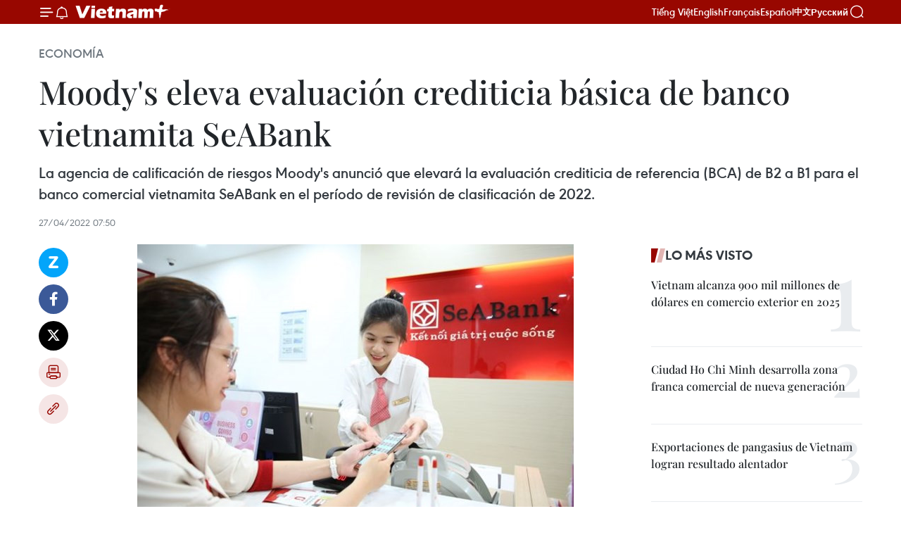

--- FILE ---
content_type: text/html;charset=utf-8
request_url: https://es.vietnamplus.vn/moodys-eleva-evaluacion-crediticia-basica-de-banco-vietnamita-seabank-post157084.vnp
body_size: 22314
content:
<!DOCTYPE html> <html lang="es" class="es"> <head> <title>Moody's eleva evaluación crediticia básica de banco vietnamita SeABank | Vietnam+ (VietnamPlus)</title> <meta name="description" content="La agencia de calificación de riesgos Moody&#39;s anunció que elevará la evaluación crediticia de referencia (BCA) de B2 a B1 para el banco comercial vietnamita SeABank en el período de revisión de clasificación de 2022."/> <meta name="keywords" content="Moody&#39;s, SeABank , VNA, Agencia Vietnamita de Noticias, Vietnamplus"/> <meta name="news_keywords" content="Moody&#39;s, SeABank , VNA, Agencia Vietnamita de Noticias, Vietnamplus"/> <meta http-equiv="Content-Type" content="text/html; charset=utf-8" /> <meta http-equiv="X-UA-Compatible" content="IE=edge"/> <meta http-equiv="refresh" content="1800" /> <meta name="revisit-after" content="1 days" /> <meta name="viewport" content="width=device-width, initial-scale=1"> <meta http-equiv="content-language" content="vi" /> <meta name="format-detection" content="telephone=no"/> <meta name="format-detection" content="address=no"/> <meta name="apple-mobile-web-app-capable" content="yes"> <meta name="apple-mobile-web-app-status-bar-style" content="black"> <meta name="apple-mobile-web-app-title" content="Vietnam+ (VietnamPlus)"/> <meta name="referrer" content="no-referrer-when-downgrade"/> <link rel="shortcut icon" href="https://media.vietnamplus.vn/assets/web/styles/img/favicon.ico" type="image/x-icon" /> <link rel="preconnect" href="https://media.vietnamplus.vn"/> <link rel="dns-prefetch" href="https://media.vietnamplus.vn"/> <link rel="preconnect" href="//www.google-analytics.com" /> <link rel="preconnect" href="//www.googletagmanager.com" /> <link rel="preconnect" href="//stc.za.zaloapp.com" /> <link rel="preconnect" href="//fonts.googleapis.com" /> <link rel="preconnect" href="//pagead2.googlesyndication.com"/> <link rel="preconnect" href="//tpc.googlesyndication.com"/> <link rel="preconnect" href="//securepubads.g.doubleclick.net"/> <link rel="preconnect" href="//accounts.google.com"/> <link rel="preconnect" href="//adservice.google.com"/> <link rel="preconnect" href="//adservice.google.com.vn"/> <link rel="preconnect" href="//www.googletagservices.com"/> <link rel="preconnect" href="//partner.googleadservices.com"/> <link rel="preconnect" href="//tpc.googlesyndication.com"/> <link rel="preconnect" href="//za.zdn.vn"/> <link rel="preconnect" href="//sp.zalo.me"/> <link rel="preconnect" href="//connect.facebook.net"/> <link rel="preconnect" href="//www.facebook.com"/> <link rel="dns-prefetch" href="//www.google-analytics.com" /> <link rel="dns-prefetch" href="//www.googletagmanager.com" /> <link rel="dns-prefetch" href="//stc.za.zaloapp.com" /> <link rel="dns-prefetch" href="//fonts.googleapis.com" /> <link rel="dns-prefetch" href="//pagead2.googlesyndication.com"/> <link rel="dns-prefetch" href="//tpc.googlesyndication.com"/> <link rel="dns-prefetch" href="//securepubads.g.doubleclick.net"/> <link rel="dns-prefetch" href="//accounts.google.com"/> <link rel="dns-prefetch" href="//adservice.google.com"/> <link rel="dns-prefetch" href="//adservice.google.com.vn"/> <link rel="dns-prefetch" href="//www.googletagservices.com"/> <link rel="dns-prefetch" href="//partner.googleadservices.com"/> <link rel="dns-prefetch" href="//tpc.googlesyndication.com"/> <link rel="dns-prefetch" href="//za.zdn.vn"/> <link rel="dns-prefetch" href="//sp.zalo.me"/> <link rel="dns-prefetch" href="//connect.facebook.net"/> <link rel="dns-prefetch" href="//www.facebook.com"/> <link rel="dns-prefetch" href="//graph.facebook.com"/> <link rel="dns-prefetch" href="//static.xx.fbcdn.net"/> <link rel="dns-prefetch" href="//staticxx.facebook.com"/> <script> var cmsConfig = { domainDesktop: 'https://es.vietnamplus.vn', domainMobile: 'https://es.vietnamplus.vn', domainApi: 'https://es-api.vietnamplus.vn', domainStatic: 'https://media.vietnamplus.vn', domainLog: 'https://es-log.vietnamplus.vn', googleAnalytics: 'G\-TGHDMM2RPP', siteId: 0, pageType: 1, objectId: 157084, adsZone: 373, allowAds: true, adsLazy: true, antiAdblock: true, }; if (window.location.protocol !== 'https:' && window.location.hostname.indexOf('vietnamplus.vn') !== -1) { window.location = 'https://' + window.location.hostname + window.location.pathname + window.location.hash; } var USER_AGENT=window.navigator&&(window.navigator.userAgent||window.navigator.vendor)||window.opera||"",IS_MOBILE=/Android|webOS|iPhone|iPod|BlackBerry|Windows Phone|IEMobile|Mobile Safari|Opera Mini/i.test(USER_AGENT),IS_REDIRECT=!1;function setCookie(e,o,i){var n=new Date,i=(n.setTime(n.getTime()+24*i*60*60*1e3),"expires="+n.toUTCString());document.cookie=e+"="+o+"; "+i+";path=/;"}function getCookie(e){var o=document.cookie.indexOf(e+"="),i=o+e.length+1;return!o&&e!==document.cookie.substring(0,e.length)||-1===o?null:(-1===(e=document.cookie.indexOf(";",i))&&(e=document.cookie.length),unescape(document.cookie.substring(i,e)))}IS_MOBILE&&getCookie("isDesktop")&&(setCookie("isDesktop",1,-1),window.location=window.location.pathname.replace(".amp", ".vnp")+window.location.search,IS_REDIRECT=!0); </script> <script> if(USER_AGENT && USER_AGENT.indexOf("facebot") <= 0 && USER_AGENT.indexOf("facebookexternalhit") <= 0) { var query = ''; var hash = ''; if (window.location.search) query = window.location.search; if (window.location.hash) hash = window.location.hash; var canonicalUrl = 'https://es.vietnamplus.vn/moodys-eleva-evaluacion-crediticia-basica-de-banco-vietnamita-seabank-post157084.vnp' + query + hash ; var curUrl = decodeURIComponent(window.location.href); if(!location.port && canonicalUrl.startsWith("http") && curUrl != canonicalUrl){ window.location.replace(canonicalUrl); } } </script> <meta property="fb:pages" content="120834779440" /> <meta property="fb:app_id" content="1960985707489919" /> <meta name="author" content="Vietnam+ (VietnamPlus)" /> <meta name="copyright" content="Copyright © 2026 by Vietnam+ (VietnamPlus)" /> <meta name="RATING" content="GENERAL" /> <meta name="GENERATOR" content="Vietnam+ (VietnamPlus)" /> <meta content="Vietnam+ (VietnamPlus)" itemprop="sourceOrganization" name="source"/> <meta content="news" itemprop="genre" name="medium"/> <meta name="robots" content="noarchive, max-image-preview:large, index, follow" /> <meta name="GOOGLEBOT" content="noarchive, max-image-preview:large, index, follow" /> <link rel="canonical" href="https://es.vietnamplus.vn/moodys-eleva-evaluacion-crediticia-basica-de-banco-vietnamita-seabank-post157084.vnp" /> <meta property="og:site_name" content="Vietnam+ (VietnamPlus)"/> <meta property="og:rich_attachment" content="true"/> <meta property="og:type" content="article"/> <meta property="og:url" content="https://es.vietnamplus.vn/moodys-eleva-evaluacion-crediticia-basica-de-banco-vietnamita-seabank-post157084.vnp"/> <meta property="og:image" content="https://mediaes.vietnamplus.vn/images/70bfeb50a942ce45c8e8249230c63867600329d4d7b79a1aeb9f085aaa01a750971ca222e618da9cfc530751512de42882c47402dc123849203c504f8e1f3a09/seabank.jpg"/> <meta property="og:image:width" content="1200"/> <meta property="og:image:height" content="630"/> <meta property="og:title" content="Moody&#39;s eleva evaluación crediticia básica de banco vietnamita SeABank"/> <meta property="og:description" content="La agencia de calificación de riesgos Moody&#39;s anunció que elevará la evaluación crediticia de referencia (BCA) de B2 a B1 para el banco comercial vietnamita SeABank en el período de revisión de clasificación de 2022."/> <meta name="twitter:card" value="summary"/> <meta name="twitter:url" content="https://es.vietnamplus.vn/moodys-eleva-evaluacion-crediticia-basica-de-banco-vietnamita-seabank-post157084.vnp"/> <meta name="twitter:title" content="Moody&#39;s eleva evaluación crediticia básica de banco vietnamita SeABank"/> <meta name="twitter:description" content="La agencia de calificación de riesgos Moody&#39;s anunció que elevará la evaluación crediticia de referencia (BCA) de B2 a B1 para el banco comercial vietnamita SeABank en el período de revisión de clasificación de 2022."/> <meta name="twitter:image" content="https://mediaes.vietnamplus.vn/images/70bfeb50a942ce45c8e8249230c63867600329d4d7b79a1aeb9f085aaa01a750971ca222e618da9cfc530751512de42882c47402dc123849203c504f8e1f3a09/seabank.jpg"/> <meta name="twitter:site" content="@Vietnam+ (VietnamPlus)"/> <meta name="twitter:creator" content="@Vietnam+ (VietnamPlus)"/> <meta property="article:publisher" content="https://www.facebook.com/VietnamPlus" /> <meta property="article:tag" content="Moody&#39;s, SeABank "/> <meta property="article:section" content="Economía" /> <meta property="article:published_time" content="2022-04-27T14:50:00+0700"/> <meta property="article:modified_time" content="2022-04-27T17:05:54+0700"/> <script type="application/ld+json"> { "@context": "http://schema.org", "@type": "Organization", "name": "Vietnam+ (VietnamPlus)", "url": "https://es.vietnamplus.vn", "logo": "https://media.vietnamplus.vn/assets/web/styles/img/logo.png", "foundingDate": "2008", "founders": [ { "@type": "Person", "name": "Thông tấn xã Việt Nam (TTXVN)" } ], "address": [ { "@type": "PostalAddress", "streetAddress": "Số 05 Lý Thường Kiệt - Hà Nội - Việt Nam", "addressLocality": "Hà Nội City", "addressRegion": "Northeast", "postalCode": "100000", "addressCountry": "VNM" } ], "contactPoint": [ { "@type": "ContactPoint", "telephone": "+84-243-941-1349", "contactType": "customer service" }, { "@type": "ContactPoint", "telephone": "+84-243-941-1348", "contactType": "customer service" } ], "sameAs": [ "https://www.facebook.com/VietnamPlus", "https://www.tiktok.com/@vietnamplus", "https://twitter.com/vietnamplus", "https://www.youtube.com/c/BaoVietnamPlus" ] } </script> <script type="application/ld+json"> { "@context" : "https://schema.org", "@type" : "WebSite", "name": "Vietnam+ (VietnamPlus)", "url": "https://es.vietnamplus.vn", "alternateName" : "Báo điện tử VIETNAMPLUS, Cơ quan của Thông tấn xã Việt Nam (TTXVN)", "potentialAction": { "@type": "SearchAction", "target": { "@type": "EntryPoint", "urlTemplate": "https://es.vietnamplus.vn/search/?q={search_term_string}" }, "query-input": "required name=search_term_string" } } </script> <script type="application/ld+json"> { "@context":"http://schema.org", "@type":"BreadcrumbList", "itemListElement":[ { "@type":"ListItem", "position":1, "item":{ "@id":"https://es.vietnamplus.vn/economia/", "name":"Economía" } } ] } </script> <script type="application/ld+json"> { "@context": "http://schema.org", "@type": "NewsArticle", "mainEntityOfPage":{ "@type":"WebPage", "@id":"https://es.vietnamplus.vn/moodys-eleva-evaluacion-crediticia-basica-de-banco-vietnamita-seabank-post157084.vnp" }, "headline": "Moody's eleva evaluación crediticia básica de banco vietnamita SeABank", "description": "La agencia de calificación de riesgos Moody's anunció que elevará la evaluación crediticia de referencia (BCA) de B2 a B1 para el banco comercial vietnamita SeABank en el período de revisión de clasificación de 2022.", "image": { "@type": "ImageObject", "url": "https://mediaes.vietnamplus.vn/images/70bfeb50a942ce45c8e8249230c63867600329d4d7b79a1aeb9f085aaa01a750971ca222e618da9cfc530751512de42882c47402dc123849203c504f8e1f3a09/seabank.jpg", "width" : 1200, "height" : 675 }, "datePublished": "2022-04-27T14:50:00+0700", "dateModified": "2022-04-27T17:05:54+0700", "author": { "@type": "Person", "name": "" }, "publisher": { "@type": "Organization", "name": "Vietnam+ (VietnamPlus)", "logo": { "@type": "ImageObject", "url": "https://media.vietnamplus.vn/assets/web/styles/img/logo.png" } } } </script> <link rel="preload" href="https://media.vietnamplus.vn/assets/web/styles/css/main.min-1.0.14.css" as="style"> <link rel="preload" href="https://media.vietnamplus.vn/assets/web/js/main.min-1.0.33.js" as="script"> <link rel="preload" href="https://media.vietnamplus.vn/assets/web/js/detail.min-1.0.15.js" as="script"> <link rel="preload" href="https://common.mcms.one/assets/styles/css/vietnamplus-1.0.0.css" as="style"> <link rel="stylesheet" href="https://common.mcms.one/assets/styles/css/vietnamplus-1.0.0.css"> <link id="cms-style" rel="stylesheet" href="https://media.vietnamplus.vn/assets/web/styles/css/main.min-1.0.14.css"> <script type="text/javascript"> var _metaOgUrl = 'https://es.vietnamplus.vn/moodys-eleva-evaluacion-crediticia-basica-de-banco-vietnamita-seabank-post157084.vnp'; var page_title = document.title; var tracked_url = window.location.pathname + window.location.search + window.location.hash; var cate_path = 'economia'; if (cate_path.length > 0) { tracked_url = "/" + cate_path + tracked_url; } </script> <script async="" src="https://www.googletagmanager.com/gtag/js?id=G-TGHDMM2RPP"></script> <script> window.dataLayer = window.dataLayer || []; function gtag(){dataLayer.push(arguments);} gtag('js', new Date()); gtag('config', 'G-TGHDMM2RPP', {page_path: tracked_url}); </script> <script>window.dataLayer = window.dataLayer || [];dataLayer.push({'pageCategory': '/economia'});</script> <script> window.dataLayer = window.dataLayer || []; dataLayer.push({ 'event': 'Pageview', 'articleId': '157084', 'articleTitle': 'Moody's eleva evaluación crediticia básica de banco vietnamita SeABank', 'articleCategory': 'Economía', 'articleAlowAds': true, 'articleType': 'detail', 'articleTags': 'Moody's, SeABank ', 'articlePublishDate': '2022-04-27T14:50:00+0700', 'articleThumbnail': 'https://mediaes.vietnamplus.vn/images/70bfeb50a942ce45c8e8249230c63867600329d4d7b79a1aeb9f085aaa01a750971ca222e618da9cfc530751512de42882c47402dc123849203c504f8e1f3a09/seabank.jpg', 'articleShortUrl': 'https://es.vietnamplus.vn/moodys-eleva-evaluacion-crediticia-basica-de-banco-vietnamita-seabank-post157084.vnp', 'articleFullUrl': 'https://es.vietnamplus.vn/moodys-eleva-evaluacion-crediticia-basica-de-banco-vietnamita-seabank-post157084.vnp', }); </script> <script type='text/javascript'> gtag('event', 'article_page',{ 'articleId': '157084', 'articleTitle': 'Moody's eleva evaluación crediticia básica de banco vietnamita SeABank', 'articleCategory': 'Economía', 'articleAlowAds': true, 'articleType': 'detail', 'articleTags': 'Moody's, SeABank ', 'articlePublishDate': '2022-04-27T14:50:00+0700', 'articleThumbnail': 'https://mediaes.vietnamplus.vn/images/70bfeb50a942ce45c8e8249230c63867600329d4d7b79a1aeb9f085aaa01a750971ca222e618da9cfc530751512de42882c47402dc123849203c504f8e1f3a09/seabank.jpg', 'articleShortUrl': 'https://es.vietnamplus.vn/moodys-eleva-evaluacion-crediticia-basica-de-banco-vietnamita-seabank-post157084.vnp', 'articleFullUrl': 'https://es.vietnamplus.vn/moodys-eleva-evaluacion-crediticia-basica-de-banco-vietnamita-seabank-post157084.vnp', }); </script> <script>(function(w,d,s,l,i){w[l]=w[l]||[];w[l].push({'gtm.start': new Date().getTime(),event:'gtm.js'});var f=d.getElementsByTagName(s)[0], j=d.createElement(s),dl=l!='dataLayer'?'&l='+l:'';j.async=true;j.src= 'https://www.googletagmanager.com/gtm.js?id='+i+dl;f.parentNode.insertBefore(j,f); })(window,document,'script','dataLayer','GTM-5WM58F3N');</script> <script type="text/javascript"> !function(){"use strict";function e(e){var t=!(arguments.length>1&&void 0!==arguments[1])||arguments[1],c=document.createElement("script");c.src=e,t?c.type="module":(c.async=!0,c.type="text/javascript",c.setAttribute("nomodule",""));var n=document.getElementsByTagName("script")[0];n.parentNode.insertBefore(c,n)}!function(t,c){!function(t,c,n){var a,o,r;n.accountId=c,null!==(a=t.marfeel)&&void 0!==a||(t.marfeel={}),null!==(o=(r=t.marfeel).cmd)&&void 0!==o||(r.cmd=[]),t.marfeel.config=n;var i="https://sdk.mrf.io/statics";e("".concat(i,"/marfeel-sdk.js?id=").concat(c),!0),e("".concat(i,"/marfeel-sdk.es5.js?id=").concat(c),!1)}(t,c,arguments.length>2&&void 0!==arguments[2]?arguments[2]:{})}(window,2272,{} )}(); </script> <script async src="https://sp.zalo.me/plugins/sdk.js"></script> </head> <body class="detail-page"> <div id="sdaWeb_SdaMasthead" class="rennab rennab-top" data-platform="1" data-position="Web_SdaMasthead"> </div> <header class=" site-header"> <div class="sticky"> <div class="container"> <i class="ic-menu"></i> <i class="ic-bell"></i> <div id="header-news" class="pick-news hidden" data-source="header-latest-news"></div> <a class="small-logo" href="/" title="Vietnam+ (VietnamPlus)">Vietnam+ (VietnamPlus)</a> <ul class="menu"> <li> <a href="https://www.vietnamplus.vn" title="Tiếng Việt" target="_blank">Tiếng Việt</a> </li> <li> <a href="https://en.vietnamplus.vn" title="English" target="_blank" rel="nofollow">English</a> </li> <li> <a href="https://fr.vietnamplus.vn" title="Français" target="_blank" rel="nofollow">Français</a> </li> <li> <a href="https://es.vietnamplus.vn" title="Español" target="_blank" rel="nofollow">Español</a> </li> <li> <a href="https://zh.vietnamplus.vn" title="中文" target="_blank" rel="nofollow">中文</a> </li> <li> <a href="https://ru.vietnamplus.vn" title="Русский" target="_blank" rel="nofollow">Русский</a> </li> </ul> <div class="search-wrapper"> <i class="ic-search"></i> <input type="text" class="search txtsearch" placeholder="Palabra clave"> </div> </div> </div> </header> <div class="site-body"> <div id="sdaWeb_SdaBackground" class="rennab " data-platform="1" data-position="Web_SdaBackground"> </div> <div class="container"> <div class="breadcrumb breadcrumb-detail"> <h2 class="main"> <a href="https://es.vietnamplus.vn/economia/" title="Economía" class="active">Economía</a> </h2> </div> <div id="sdaWeb_SdaTop" class="rennab " data-platform="1" data-position="Web_SdaTop"> </div> <div class="article"> <h1 class="article__title cms-title "> Moody's eleva evaluación crediticia básica de banco vietnamita SeABank </h1> <div class="article__sapo cms-desc"> La agencia de calificación de riesgos Moody's anunció que elevará la evaluación crediticia de referencia (BCA) de B2 a B1 para el banco comercial vietnamita SeABank en el período de revisión de clasificación de 2022. </div> <div id="sdaWeb_SdaArticleAfterSapo" class="rennab " data-platform="1" data-position="Web_SdaArticleAfterSapo"> </div> <div class="article__meta"> <time class="time" datetime="2022-04-27T14:50:00+0700" data-time="1651045800" data-friendly="false">miércoles, abril 27, 2022 14:50</time> <meta class="cms-date" itemprop="datePublished" content="2022-04-27T14:50:00+0700"> </div> <div class="col"> <div class="main-col content-col"> <div class="article__body zce-content-body cms-body" itemprop="articleBody"> <div class="social-pin sticky article__social"> <a href="javascript:void(0);" class="zl zalo-share-button" title="Zalo" data-href="https://es.vietnamplus.vn/moodys-eleva-evaluacion-crediticia-basica-de-banco-vietnamita-seabank-post157084.vnp" data-oaid="4486284411240520426" data-layout="1" data-color="blue" data-customize="true">Zalo</a> <a href="javascript:void(0);" class="item fb" data-href="https://es.vietnamplus.vn/moodys-eleva-evaluacion-crediticia-basica-de-banco-vietnamita-seabank-post157084.vnp" data-rel="facebook" title="Facebook">Facebook</a> <a href="javascript:void(0);" class="item tw" data-href="https://es.vietnamplus.vn/moodys-eleva-evaluacion-crediticia-basica-de-banco-vietnamita-seabank-post157084.vnp" data-rel="twitter" title="Twitter">Twitter</a> <a href="javascript:void(0);" class="bookmark sendbookmark hidden" onclick="ME.sendBookmark(this, 157084);" data-id="157084" title="Marcador">Marcador</a> <a href="javascript:void(0);" class="print sendprint" title="Print" data-href="/print-157084.html">Imprimir</a> <a href="javascript:void(0);" class="item link" data-href="https://es.vietnamplus.vn/moodys-eleva-evaluacion-crediticia-basica-de-banco-vietnamita-seabank-post157084.vnp" data-rel="copy" title="Copy link">Copy link</a> </div> <div class="ExternalClass92F994D3E38942609B468161CB82351D"> <div class="article-photo"> <a href="/Uploaded_ES/sxtt/2022_04_27/seabank.jpg" rel="nofollow" target="_blank"><img alt="Moody's eleva evaluación crediticia básica de banco vietnamita SeABank ảnh 1" src="[data-uri]" class="lazyload cms-photo" data-large-src="https://mediaes.vietnamplus.vn/images/cca9a6d80f13ff15464f9e771e0cc483169389943fd63dd18a64cfc0a9053cbc2072b068ba22f416f27b686a23959da5/seabank.jpg" data-src="https://mediaes.vietnamplus.vn/images/84319463aa2c360cddad20a093c0aba3da30a9bd28f07c746855638e11b09fac470fba5fb0c7f43b98cc4dc1b5166eef/seabank.jpg" title="Moody's eleva evaluación crediticia básica de banco vietnamita SeABank ảnh 1"></a><span>Foto de ilustración (Cortesía de SeABank)</span> </div>
</div>
<div class="ExternalClass92F994D3E38942609B468161CB82351D"> Hanoi (VNA)- La agencia de calificación de riesgos Moody's anunció queelevará la evaluación crediticia de referencia (BCA) de B2 a B1 para el bancocomercial vietnamita SeABank en el período de revisión de clasificación de2022. <br> <br> Al mismo tiempo, Moody's continúa manteniendo lacalificación de emisor y de depósitos a largo plazo de SeABank en B1 por cuartoaño consecutivo, con una perspectiva de desarrollo positiva. <br> <br> La decisión de Moody's de elevar la BCA a B1 refleja lamarcada mejora de la fortaleza intrínseca del banco en calidad de activos,rentabilidad y capital. <br> <br> Se trata de una evidencia de los esfuerzos del banco pormantener operaciones comerciales estables, para mejorar la calidad de losactivos, la rentabilidad y el capital con resultados comercialessobresalientes. <br> <br> Sus ingresos antes de impuestos alcanzaronaproximadamente 142,2 millones de dólares, lo que representa un crecimientointeranual del 89 por ciento y el cumplimiento del 135 por ciento del plantrazado. <br> <br> Mientras, los activos totales ascendieron a más de nueve mil 200millones de dólares, para un alza interanual del 18 por ciento. <br> <br> SeABank se encuentra actualmente en el grupo de institucionesfinancieras importantes de acuerdo con las regulacionesdel Banco Estatal de Vietnam. <br> <br> Es votado por la Asociación nacional de Bancos como bancoejemplar para la comunidad y servicios en 2021, y es la única entidad crediticiaen ser honrada por The Banker (Reino Unido) como "Banco del año Vietnam2021" y clasificada entre las "50 mejores empresas de crecimiento enel país en 2022" por Vietnam Report./.
</div> <div class="article__source"> <div class="source"> <span class="name">VNA</span> </div> </div> <div id="sdaWeb_SdaArticleAfterBody" class="rennab " data-platform="1" data-position="Web_SdaArticleAfterBody"> </div> </div> <div class="article__tag"> <a class="active" href="https://es.vietnamplus.vn/tag.vnp?q=Moody&#39;s" title="Moody&#39;s">#Moody's</a> <a class="active" href="https://es.vietnamplus.vn/tag.vnp?q=SeABank " title="SeABank ">#SeABank </a> </div> <div id="sdaWeb_SdaArticleAfterTag" class="rennab " data-platform="1" data-position="Web_SdaArticleAfterTag"> </div> <div class="wrap-social"> <div class="social-pin article__social"> <a href="javascript:void(0);" class="zl zalo-share-button" title="Zalo" data-href="https://es.vietnamplus.vn/moodys-eleva-evaluacion-crediticia-basica-de-banco-vietnamita-seabank-post157084.vnp" data-oaid="4486284411240520426" data-layout="1" data-color="blue" data-customize="true">Zalo</a> <a href="javascript:void(0);" class="item fb" data-href="https://es.vietnamplus.vn/moodys-eleva-evaluacion-crediticia-basica-de-banco-vietnamita-seabank-post157084.vnp" data-rel="facebook" title="Facebook">Facebook</a> <a href="javascript:void(0);" class="item tw" data-href="https://es.vietnamplus.vn/moodys-eleva-evaluacion-crediticia-basica-de-banco-vietnamita-seabank-post157084.vnp" data-rel="twitter" title="Twitter">Twitter</a> <a href="javascript:void(0);" class="bookmark sendbookmark hidden" onclick="ME.sendBookmark(this, 157084);" data-id="157084" title="Marcador">Marcador</a> <a href="javascript:void(0);" class="print sendprint" title="Print" data-href="/print-157084.html">Imprimir</a> <a href="javascript:void(0);" class="item link" data-href="https://es.vietnamplus.vn/moodys-eleva-evaluacion-crediticia-basica-de-banco-vietnamita-seabank-post157084.vnp" data-rel="copy" title="Copy link">Copy link</a> </div> <a href="https://news.google.com/publications/CAAqBwgKMN-18wowlLWFAw?hl=vi&gl=VN&ceid=VN%3Avi" class="google-news" target="_blank" title="Google News">Seguir VietnamPlus</a> </div> <div id="sdaWeb_SdaArticleAfterBody1" class="rennab " data-platform="1" data-position="Web_SdaArticleAfterBody1"> </div> <div id="sdaWeb_SdaArticleAfterBody2" class="rennab " data-platform="1" data-position="Web_SdaArticleAfterBody2"> </div> <div class="box-related-news"> <h3 class="box-heading"> <span class="title">Noticias relacionadas</span> </h3> <div class="box-content" data-source="related-news"> <article class="story"> <figure class="story__thumb"> <a class="cms-link" href="https://es.vietnamplus.vn/fomentan-cooperacion-entre-seguro-social-de-vietnam-y-banco-mundial-post155897.vnp" title="Fomentan cooperación entre Seguro Social de Vietnam y Banco Mundial"> <img class="lazyload" src="[data-uri]" data-src="https://mediaes.vietnamplus.vn/images/6390d615b15736561a31a6e36ad5a3a622530dfab8dd8e4507ddb326869f965a6916bf79c741dcfffda82e9e6a58decd7d26c06fe204bf736e60a8a8667f3987/bhxh.jpg.webp" data-srcset="https://mediaes.vietnamplus.vn/images/6390d615b15736561a31a6e36ad5a3a622530dfab8dd8e4507ddb326869f965a6916bf79c741dcfffda82e9e6a58decd7d26c06fe204bf736e60a8a8667f3987/bhxh.jpg.webp 1x, https://mediaes.vietnamplus.vn/images/e526e0699c36f56085ab6689859b0db522530dfab8dd8e4507ddb326869f965a6916bf79c741dcfffda82e9e6a58decd7d26c06fe204bf736e60a8a8667f3987/bhxh.jpg.webp 2x" alt="Fomentan cooperación entre Seguro Social de Vietnam y Banco Mundial"> <noscript><img src="https://mediaes.vietnamplus.vn/images/6390d615b15736561a31a6e36ad5a3a622530dfab8dd8e4507ddb326869f965a6916bf79c741dcfffda82e9e6a58decd7d26c06fe204bf736e60a8a8667f3987/bhxh.jpg.webp" srcset="https://mediaes.vietnamplus.vn/images/6390d615b15736561a31a6e36ad5a3a622530dfab8dd8e4507ddb326869f965a6916bf79c741dcfffda82e9e6a58decd7d26c06fe204bf736e60a8a8667f3987/bhxh.jpg.webp 1x, https://mediaes.vietnamplus.vn/images/e526e0699c36f56085ab6689859b0db522530dfab8dd8e4507ddb326869f965a6916bf79c741dcfffda82e9e6a58decd7d26c06fe204bf736e60a8a8667f3987/bhxh.jpg.webp 2x" alt="Fomentan cooperación entre Seguro Social de Vietnam y Banco Mundial" class="image-fallback"></noscript> </a> </figure> <h2 class="story__heading" data-tracking="155897"> <a class=" cms-link" href="https://es.vietnamplus.vn/fomentan-cooperacion-entre-seguro-social-de-vietnam-y-banco-mundial-post155897.vnp" title="Fomentan cooperación entre Seguro Social de Vietnam y Banco Mundial"> Fomentan cooperación entre Seguro Social de Vietnam y Banco Mundial </a> </h2> <time class="time" datetime="2022-04-21T21:26:00+0700" data-time="1650551160"> 21/04/2022 21:26 </time> <div class="story__summary story__shorten"> El director general del Seguro Social de Vietnam (SSV), Nguyen The Manh, sostuvo hoy una sesión de trabajo con Carolyn Turk, directora del Banco Mundial (BM) en el país, sobre la cooperación entre ambas partes en la elaboración e implementación de políticas de seguros sociales y médicos. </div> </article> <article class="story"> <figure class="story__thumb"> <a class="cms-link" href="https://es.vietnamplus.vn/banco-mundial-destaca-logros-de-vietnam-en-reduccion-de-pobreza-post157042.vnp" title="Banco Mundial destaca logros de Vietnam en reducción de pobreza"> <img class="lazyload" src="[data-uri]" data-src="https://mediaes.vietnamplus.vn/images/6390d615b15736561a31a6e36ad5a3a622530dfab8dd8e4507ddb326869f965a9123c2826eff5d18923fb7a9d18415b27d26c06fe204bf736e60a8a8667f3987/ngan.jpg.webp" data-srcset="https://mediaes.vietnamplus.vn/images/6390d615b15736561a31a6e36ad5a3a622530dfab8dd8e4507ddb326869f965a9123c2826eff5d18923fb7a9d18415b27d26c06fe204bf736e60a8a8667f3987/ngan.jpg.webp 1x, https://mediaes.vietnamplus.vn/images/e526e0699c36f56085ab6689859b0db522530dfab8dd8e4507ddb326869f965a9123c2826eff5d18923fb7a9d18415b27d26c06fe204bf736e60a8a8667f3987/ngan.jpg.webp 2x" alt="Banco Mundial destaca logros de Vietnam en reducción de pobreza"> <noscript><img src="https://mediaes.vietnamplus.vn/images/6390d615b15736561a31a6e36ad5a3a622530dfab8dd8e4507ddb326869f965a9123c2826eff5d18923fb7a9d18415b27d26c06fe204bf736e60a8a8667f3987/ngan.jpg.webp" srcset="https://mediaes.vietnamplus.vn/images/6390d615b15736561a31a6e36ad5a3a622530dfab8dd8e4507ddb326869f965a9123c2826eff5d18923fb7a9d18415b27d26c06fe204bf736e60a8a8667f3987/ngan.jpg.webp 1x, https://mediaes.vietnamplus.vn/images/e526e0699c36f56085ab6689859b0db522530dfab8dd8e4507ddb326869f965a9123c2826eff5d18923fb7a9d18415b27d26c06fe204bf736e60a8a8667f3987/ngan.jpg.webp 2x" alt="Banco Mundial destaca logros de Vietnam en reducción de pobreza" class="image-fallback"></noscript> </a> </figure> <h2 class="story__heading" data-tracking="157042"> <a class=" cms-link" href="https://es.vietnamplus.vn/banco-mundial-destaca-logros-de-vietnam-en-reduccion-de-pobreza-post157042.vnp" title="Banco Mundial destaca logros de Vietnam en reducción de pobreza"> Banco Mundial destaca logros de Vietnam en reducción de pobreza </a> </h2> <time class="time" datetime="2022-04-26T16:29:00+0700" data-time="1650965340"> 26/04/2022 16:29 </time> <div class="story__summary story__shorten"> Vietnam alcanzó los logros impresionantes en la reducción de pobreza durante la etapa 2010-2020 al disminuir la tasa de hogares pobres del 16,8 al cinco por ciento, con más de 10 millones de personas apoyadas para salir de esa miseria, según el Banco Mundial (BM). </div> </article> <article class="story"> <figure class="story__thumb"> <a class="cms-link" href="https://es.vietnamplus.vn/gobierno-vietnamita-reafirma-apoyo-a-operaciones-de-banco-surcoreano-post157090.vnp" title="Gobierno vietnamita reafirma apoyo a operaciones de banco surcoreano "> <img class="lazyload" src="[data-uri]" data-src="https://mediaes.vietnamplus.vn/images/6390d615b15736561a31a6e36ad5a3a622530dfab8dd8e4507ddb326869f965ad8f83852c08cc42604a316e7c6bea3dca844651c152134b6f74e569240ceb28371284ac5bdb6c5f44f82f1fa7c496c99/pqt8224165102892613167537265.jpg.webp" data-srcset="https://mediaes.vietnamplus.vn/images/6390d615b15736561a31a6e36ad5a3a622530dfab8dd8e4507ddb326869f965ad8f83852c08cc42604a316e7c6bea3dca844651c152134b6f74e569240ceb28371284ac5bdb6c5f44f82f1fa7c496c99/pqt8224165102892613167537265.jpg.webp 1x, https://mediaes.vietnamplus.vn/images/e526e0699c36f56085ab6689859b0db522530dfab8dd8e4507ddb326869f965ad8f83852c08cc42604a316e7c6bea3dca844651c152134b6f74e569240ceb28371284ac5bdb6c5f44f82f1fa7c496c99/pqt8224165102892613167537265.jpg.webp 2x" alt="Gobierno vietnamita reafirma apoyo a operaciones de banco surcoreano "> <noscript><img src="https://mediaes.vietnamplus.vn/images/6390d615b15736561a31a6e36ad5a3a622530dfab8dd8e4507ddb326869f965ad8f83852c08cc42604a316e7c6bea3dca844651c152134b6f74e569240ceb28371284ac5bdb6c5f44f82f1fa7c496c99/pqt8224165102892613167537265.jpg.webp" srcset="https://mediaes.vietnamplus.vn/images/6390d615b15736561a31a6e36ad5a3a622530dfab8dd8e4507ddb326869f965ad8f83852c08cc42604a316e7c6bea3dca844651c152134b6f74e569240ceb28371284ac5bdb6c5f44f82f1fa7c496c99/pqt8224165102892613167537265.jpg.webp 1x, https://mediaes.vietnamplus.vn/images/e526e0699c36f56085ab6689859b0db522530dfab8dd8e4507ddb326869f965ad8f83852c08cc42604a316e7c6bea3dca844651c152134b6f74e569240ceb28371284ac5bdb6c5f44f82f1fa7c496c99/pqt8224165102892613167537265.jpg.webp 2x" alt="Gobierno vietnamita reafirma apoyo a operaciones de banco surcoreano " class="image-fallback"></noscript> </a> </figure> <h2 class="story__heading" data-tracking="157090"> <a class=" cms-link" href="https://es.vietnamplus.vn/gobierno-vietnamita-reafirma-apoyo-a-operaciones-de-banco-surcoreano-post157090.vnp" title="Gobierno vietnamita reafirma apoyo a operaciones de banco surcoreano "> Gobierno vietnamita reafirma apoyo a operaciones de banco surcoreano </a> </h2> <time class="time" datetime="2022-04-27T16:16:00+0700" data-time="1651050960"> 27/04/2022 16:16 </time> <div class="story__summary story__shorten"> El gobierno vietnamita siempre está dispuesto a crear las condiciones para que las empresas surcoreanas en general y el banco Hana en particular continúen invirtiendo y operando a largo plazo en el país indochino, enfatizó el viceprimer ministro Le Minh Khai. </div> </article> </div> </div> <div id="sdaWeb_SdaArticleAfterRelated" class="rennab " data-platform="1" data-position="Web_SdaArticleAfterRelated"> </div> <div class="timeline secondary"> <h3 class="box-heading"> <a href="https://es.vietnamplus.vn/economia/" title="Economía" class="title"> Ver más </a> </h3> <div class="box-content content-list" data-source="recommendation-373"> <article class="story" data-id="231290"> <figure class="story__thumb"> <a class="cms-link" href="https://es.vietnamplus.vn/vinfast-colabora-con-30-universidades-para-estandarizar-la-formacion-de-ingenieros-post231290.vnp" title="VinFast colabora con 30 universidades para estandarizar la formación de ingenieros "> <img class="lazyload" src="[data-uri]" data-src="https://mediaes.vietnamplus.vn/images/18068d5f4d6550be0e90cb3c306a7c2203506479c997d93a3e7d17a30d4fedd130be01785a0346dcabf4193e5aa4f0ded9ba6e0e50c9e92f6c55449e55d83655/a1-20260116102754.jpg.webp" data-srcset="https://mediaes.vietnamplus.vn/images/18068d5f4d6550be0e90cb3c306a7c2203506479c997d93a3e7d17a30d4fedd130be01785a0346dcabf4193e5aa4f0ded9ba6e0e50c9e92f6c55449e55d83655/a1-20260116102754.jpg.webp 1x, https://mediaes.vietnamplus.vn/images/5600725eba817801ab1d6c995864846003506479c997d93a3e7d17a30d4fedd130be01785a0346dcabf4193e5aa4f0ded9ba6e0e50c9e92f6c55449e55d83655/a1-20260116102754.jpg.webp 2x" alt="En el acto de firma. (Fuente: VinFast)"> <noscript><img src="https://mediaes.vietnamplus.vn/images/18068d5f4d6550be0e90cb3c306a7c2203506479c997d93a3e7d17a30d4fedd130be01785a0346dcabf4193e5aa4f0ded9ba6e0e50c9e92f6c55449e55d83655/a1-20260116102754.jpg.webp" srcset="https://mediaes.vietnamplus.vn/images/18068d5f4d6550be0e90cb3c306a7c2203506479c997d93a3e7d17a30d4fedd130be01785a0346dcabf4193e5aa4f0ded9ba6e0e50c9e92f6c55449e55d83655/a1-20260116102754.jpg.webp 1x, https://mediaes.vietnamplus.vn/images/5600725eba817801ab1d6c995864846003506479c997d93a3e7d17a30d4fedd130be01785a0346dcabf4193e5aa4f0ded9ba6e0e50c9e92f6c55449e55d83655/a1-20260116102754.jpg.webp 2x" alt="En el acto de firma. (Fuente: VinFast)" class="image-fallback"></noscript> </a> </figure> <h2 class="story__heading" data-tracking="231290"> <a class=" cms-link" href="https://es.vietnamplus.vn/vinfast-colabora-con-30-universidades-para-estandarizar-la-formacion-de-ingenieros-post231290.vnp" title="VinFast colabora con 30 universidades para estandarizar la formación de ingenieros "> VinFast colabora con 30 universidades para estandarizar la formación de ingenieros </a> </h2> <time class="time" datetime="2026-01-17T02:18:53+0700" data-time="1768591133"> 17/01/2026 02:18 </time> <div class="story__summary story__shorten"> <p>VinFast, el fabricante vietnamita de vehículos eléctricos, firmó acuerdos de cooperación con 30 universidades y centros de ingeniería en todo el país para estandarizar los programas de formación, los planes de estudio y los materiales educativos, con el objetivo de desarrollar una fuerza laboral altamente cualificada para la industria de vehículos eléctricos (VE) en el país. </p> </div> </article> <article class="story" data-id="231280"> <figure class="story__thumb"> <a class="cms-link" href="https://es.vietnamplus.vn/vietnam-reducira-proactivamente-las-exportaciones-de-arroz-a-partir-de-2026-post231280.vnp" title="Vietnam reducirá proactivamente las exportaciones de arroz a partir de 2026"> <img class="lazyload" src="[data-uri]" data-src="https://mediaes.vietnamplus.vn/images/18068d5f4d6550be0e90cb3c306a7c224015cba083777e9aaf91d40bfce12b10455e30243ee564d10a9bf0132f2d618de39a70570a70623b78a970c6cc1d1538/untitled-1.jpg.webp" data-srcset="https://mediaes.vietnamplus.vn/images/18068d5f4d6550be0e90cb3c306a7c224015cba083777e9aaf91d40bfce12b10455e30243ee564d10a9bf0132f2d618de39a70570a70623b78a970c6cc1d1538/untitled-1.jpg.webp 1x, https://mediaes.vietnamplus.vn/images/5600725eba817801ab1d6c99586484604015cba083777e9aaf91d40bfce12b10455e30243ee564d10a9bf0132f2d618de39a70570a70623b78a970c6cc1d1538/untitled-1.jpg.webp 2x" alt="Foto de ilustración. (Fuente: https://thanhnien.vn/)"> <noscript><img src="https://mediaes.vietnamplus.vn/images/18068d5f4d6550be0e90cb3c306a7c224015cba083777e9aaf91d40bfce12b10455e30243ee564d10a9bf0132f2d618de39a70570a70623b78a970c6cc1d1538/untitled-1.jpg.webp" srcset="https://mediaes.vietnamplus.vn/images/18068d5f4d6550be0e90cb3c306a7c224015cba083777e9aaf91d40bfce12b10455e30243ee564d10a9bf0132f2d618de39a70570a70623b78a970c6cc1d1538/untitled-1.jpg.webp 1x, https://mediaes.vietnamplus.vn/images/5600725eba817801ab1d6c99586484604015cba083777e9aaf91d40bfce12b10455e30243ee564d10a9bf0132f2d618de39a70570a70623b78a970c6cc1d1538/untitled-1.jpg.webp 2x" alt="Foto de ilustración. (Fuente: https://thanhnien.vn/)" class="image-fallback"></noscript> </a> </figure> <h2 class="story__heading" data-tracking="231280"> <a class=" cms-link" href="https://es.vietnamplus.vn/vietnam-reducira-proactivamente-las-exportaciones-de-arroz-a-partir-de-2026-post231280.vnp" title="Vietnam reducirá proactivamente las exportaciones de arroz a partir de 2026"> Vietnam reducirá proactivamente las exportaciones de arroz a partir de 2026 </a> </h2> <time class="time" datetime="2026-01-17T01:24:33+0700" data-time="1768587873"> 17/01/2026 01:24 </time> <div class="story__summary story__shorten"> <p>Vietnam tiene previsto exportar alrededor de 7 millones de toneladas de arroz en 2026, en comparación con los 8 millones de toneladas del año pasado, con una disminución progresiva hasta alcanzar solo 4 millones de toneladas para 2030, según lo informado por Do Ha Nam, presidente de la Asociación de Alimentos de Vietnam (VFA).</p> </div> </article> <article class="story" data-id="231309"> <figure class="story__thumb"> <a class="cms-link" href="https://es.vietnamplus.vn/vietnam-preve-lanzar-su-centro-financiero-internacional-en-ciudad-ho-chi-minh-en-febrero-de-2026-post231309.vnp" title="Vietnam prevé lanzar su Centro Financiero Internacional en Ciudad Ho Chi Minh en febrero de 2026"> <img class="lazyload" src="[data-uri]" data-src="https://mediaes.vietnamplus.vn/images/08d6e2591940e2cafa2768324419a395c716962bc041731b6bec52ffa6269de2e49064280bde6b191e63f63f4333c15281e4bcb427ae282580bbef04a0e02785/pham-minh-chinh.jpg.webp" data-srcset="https://mediaes.vietnamplus.vn/images/08d6e2591940e2cafa2768324419a395c716962bc041731b6bec52ffa6269de2e49064280bde6b191e63f63f4333c15281e4bcb427ae282580bbef04a0e02785/pham-minh-chinh.jpg.webp 1x, https://mediaes.vietnamplus.vn/images/3973adb3d112c9d066e2764ecec202f1c716962bc041731b6bec52ffa6269de2e49064280bde6b191e63f63f4333c15281e4bcb427ae282580bbef04a0e02785/pham-minh-chinh.jpg.webp 2x" alt="El primer ministro de Vietnam, Pham Minh Chinh, preside la reunión (Fuente: VNA)"> <noscript><img src="https://mediaes.vietnamplus.vn/images/08d6e2591940e2cafa2768324419a395c716962bc041731b6bec52ffa6269de2e49064280bde6b191e63f63f4333c15281e4bcb427ae282580bbef04a0e02785/pham-minh-chinh.jpg.webp" srcset="https://mediaes.vietnamplus.vn/images/08d6e2591940e2cafa2768324419a395c716962bc041731b6bec52ffa6269de2e49064280bde6b191e63f63f4333c15281e4bcb427ae282580bbef04a0e02785/pham-minh-chinh.jpg.webp 1x, https://mediaes.vietnamplus.vn/images/3973adb3d112c9d066e2764ecec202f1c716962bc041731b6bec52ffa6269de2e49064280bde6b191e63f63f4333c15281e4bcb427ae282580bbef04a0e02785/pham-minh-chinh.jpg.webp 2x" alt="El primer ministro de Vietnam, Pham Minh Chinh, preside la reunión (Fuente: VNA)" class="image-fallback"></noscript> </a> </figure> <h2 class="story__heading" data-tracking="231309"> <a class=" cms-link" href="https://es.vietnamplus.vn/vietnam-preve-lanzar-su-centro-financiero-internacional-en-ciudad-ho-chi-minh-en-febrero-de-2026-post231309.vnp" title="Vietnam prevé lanzar su Centro Financiero Internacional en Ciudad Ho Chi Minh en febrero de 2026"> Vietnam prevé lanzar su Centro Financiero Internacional en Ciudad Ho Chi Minh en febrero de 2026 </a> </h2> <time class="time" datetime="2026-01-16T18:01:43+0700" data-time="1768561303"> 16/01/2026 18:01 </time> <div class="story__summary story__shorten"> <p>El Primer Ministro anuncia que el Centro Financiero Internacional de Ciudad Ho Chi Minh operará desde febrero de 2026, impulsando la integración financiera global.</p> </div> </article> <article class="story" data-id="231294"> <figure class="story__thumb"> <a class="cms-link" href="https://es.vietnamplus.vn/record-en-exportacion-de-anacardo-revela-desafios-de-rentabilidad-en-vietnam-post231294.vnp" title="Récord en exportación de anacardo revela desafíos de rentabilidad en Vietnam"> <img class="lazyload" src="[data-uri]" data-src="https://mediaes.vietnamplus.vn/images/18068d5f4d6550be0e90cb3c306a7c22b5aae4b166de222ad176807a95d073b9db6d7db6ac1ace3b3074c01115a10af30afc8cb1b22e67744dac7df0102a376c/hat-dieu-2-9973.jpg.webp" data-srcset="https://mediaes.vietnamplus.vn/images/18068d5f4d6550be0e90cb3c306a7c22b5aae4b166de222ad176807a95d073b9db6d7db6ac1ace3b3074c01115a10af30afc8cb1b22e67744dac7df0102a376c/hat-dieu-2-9973.jpg.webp 1x, https://mediaes.vietnamplus.vn/images/5600725eba817801ab1d6c9958648460b5aae4b166de222ad176807a95d073b9db6d7db6ac1ace3b3074c01115a10af30afc8cb1b22e67744dac7df0102a376c/hat-dieu-2-9973.jpg.webp 2x" alt="Procesamiento de anacardo. (Fuente: VNA)"> <noscript><img src="https://mediaes.vietnamplus.vn/images/18068d5f4d6550be0e90cb3c306a7c22b5aae4b166de222ad176807a95d073b9db6d7db6ac1ace3b3074c01115a10af30afc8cb1b22e67744dac7df0102a376c/hat-dieu-2-9973.jpg.webp" srcset="https://mediaes.vietnamplus.vn/images/18068d5f4d6550be0e90cb3c306a7c22b5aae4b166de222ad176807a95d073b9db6d7db6ac1ace3b3074c01115a10af30afc8cb1b22e67744dac7df0102a376c/hat-dieu-2-9973.jpg.webp 1x, https://mediaes.vietnamplus.vn/images/5600725eba817801ab1d6c9958648460b5aae4b166de222ad176807a95d073b9db6d7db6ac1ace3b3074c01115a10af30afc8cb1b22e67744dac7df0102a376c/hat-dieu-2-9973.jpg.webp 2x" alt="Procesamiento de anacardo. (Fuente: VNA)" class="image-fallback"></noscript> </a> </figure> <h2 class="story__heading" data-tracking="231294"> <a class=" cms-link" href="https://es.vietnamplus.vn/record-en-exportacion-de-anacardo-revela-desafios-de-rentabilidad-en-vietnam-post231294.vnp" title="Récord en exportación de anacardo revela desafíos de rentabilidad en Vietnam"> Récord en exportación de anacardo revela desafíos de rentabilidad en Vietnam </a> </h2> <time class="time" datetime="2026-01-16T15:47:57+0700" data-time="1768553277"> 16/01/2026 15:47 </time> <div class="story__summary story__shorten"> <p>Por primera vez, las exportaciones de anacardo de Vietnam superaron los cinco mil millones de dólares, sin embargo, esta impresionante cifra aún no está directamente relacionada con los beneficios económicos que obtienen las empresas.</p> </div> </article> <article class="story" data-id="231287"> <figure class="story__thumb"> <a class="cms-link" href="https://es.vietnamplus.vn/inicia-en-hanoi-construccion-de-parque-de-tecnologia-digital-con-inversion-millonaria-post231287.vnp" title="Inicia en Hanoi construcción de parque de tecnología digital con inversión millonaria"> <img class="lazyload" src="[data-uri]" data-src="https://mediaes.vietnamplus.vn/images/18068d5f4d6550be0e90cb3c306a7c224015cba083777e9aaf91d40bfce12b10216de3f00abd583ac57db87796902728e39a70570a70623b78a970c6cc1d1538/untitled-2.jpg.webp" data-srcset="https://mediaes.vietnamplus.vn/images/18068d5f4d6550be0e90cb3c306a7c224015cba083777e9aaf91d40bfce12b10216de3f00abd583ac57db87796902728e39a70570a70623b78a970c6cc1d1538/untitled-2.jpg.webp 1x, https://mediaes.vietnamplus.vn/images/5600725eba817801ab1d6c99586484604015cba083777e9aaf91d40bfce12b10216de3f00abd583ac57db87796902728e39a70570a70623b78a970c6cc1d1538/untitled-2.jpg.webp 2x" alt="Representación parcial del proyecto del Parque Tecnológico Digital y de Usos Múltiples. (Foto: FPT)"> <noscript><img src="https://mediaes.vietnamplus.vn/images/18068d5f4d6550be0e90cb3c306a7c224015cba083777e9aaf91d40bfce12b10216de3f00abd583ac57db87796902728e39a70570a70623b78a970c6cc1d1538/untitled-2.jpg.webp" srcset="https://mediaes.vietnamplus.vn/images/18068d5f4d6550be0e90cb3c306a7c224015cba083777e9aaf91d40bfce12b10216de3f00abd583ac57db87796902728e39a70570a70623b78a970c6cc1d1538/untitled-2.jpg.webp 1x, https://mediaes.vietnamplus.vn/images/5600725eba817801ab1d6c99586484604015cba083777e9aaf91d40bfce12b10216de3f00abd583ac57db87796902728e39a70570a70623b78a970c6cc1d1538/untitled-2.jpg.webp 2x" alt="Representación parcial del proyecto del Parque Tecnológico Digital y de Usos Múltiples. (Foto: FPT)" class="image-fallback"></noscript> </a> </figure> <h2 class="story__heading" data-tracking="231287"> <a class=" cms-link" href="https://es.vietnamplus.vn/inicia-en-hanoi-construccion-de-parque-de-tecnologia-digital-con-inversion-millonaria-post231287.vnp" title="Inicia en Hanoi construcción de parque de tecnología digital con inversión millonaria"> Inicia en Hanoi construcción de parque de tecnología digital con inversión millonaria </a> </h2> <time class="time" datetime="2026-01-16T15:08:15+0700" data-time="1768550895"> 16/01/2026 15:08 </time> <div class="story__summary story__shorten"> <p>El Comité Popular de Hanoi, junto con la Corporación FPT, dio inicio hoy a la construcción de un parque de tecnología digital y usos múltiples en los distritos de Tay Tuu y Phu Dien, en saludo al XIV Congreso Nacional del Partido Comunista de Vietnam.</p> </div> </article> <div id="sdaWeb_SdaNative1" class="rennab " data-platform="1" data-position="Web_SdaNative1"> </div> <article class="story" data-id="231285"> <figure class="story__thumb"> <a class="cms-link" href="https://es.vietnamplus.vn/diplomacia-economica-facilita-la-apertura-de-mercados-para-las-exportaciones-agricolas-post231285.vnp" title="Diplomacia económica facilita la apertura de mercados para las exportaciones agrícolas"> <img class="lazyload" src="[data-uri]" data-src="https://mediaes.vietnamplus.vn/images/18068d5f4d6550be0e90cb3c306a7c2237223e98fca9ea775a6df620eac7dc5d92566ef2c6729a2f65a814fc5ec2ddf05d7313b08298db053c87e1172afd4ab95eae243d031e08968437a71c0a9dae50/092550-ket-noi-nong-san-viet-nam-italy.jpg.webp" data-srcset="https://mediaes.vietnamplus.vn/images/18068d5f4d6550be0e90cb3c306a7c2237223e98fca9ea775a6df620eac7dc5d92566ef2c6729a2f65a814fc5ec2ddf05d7313b08298db053c87e1172afd4ab95eae243d031e08968437a71c0a9dae50/092550-ket-noi-nong-san-viet-nam-italy.jpg.webp 1x, https://mediaes.vietnamplus.vn/images/5600725eba817801ab1d6c995864846037223e98fca9ea775a6df620eac7dc5d92566ef2c6729a2f65a814fc5ec2ddf05d7313b08298db053c87e1172afd4ab95eae243d031e08968437a71c0a9dae50/092550-ket-noi-nong-san-viet-nam-italy.jpg.webp 2x" alt="La Embajada de Vietnam en Italia participó en la 41ª Feria agrícola Macfrut, celebrada en Rimini, región de Emilia-Romagna (Italia). (Fuente: VNA)"> <noscript><img src="https://mediaes.vietnamplus.vn/images/18068d5f4d6550be0e90cb3c306a7c2237223e98fca9ea775a6df620eac7dc5d92566ef2c6729a2f65a814fc5ec2ddf05d7313b08298db053c87e1172afd4ab95eae243d031e08968437a71c0a9dae50/092550-ket-noi-nong-san-viet-nam-italy.jpg.webp" srcset="https://mediaes.vietnamplus.vn/images/18068d5f4d6550be0e90cb3c306a7c2237223e98fca9ea775a6df620eac7dc5d92566ef2c6729a2f65a814fc5ec2ddf05d7313b08298db053c87e1172afd4ab95eae243d031e08968437a71c0a9dae50/092550-ket-noi-nong-san-viet-nam-italy.jpg.webp 1x, https://mediaes.vietnamplus.vn/images/5600725eba817801ab1d6c995864846037223e98fca9ea775a6df620eac7dc5d92566ef2c6729a2f65a814fc5ec2ddf05d7313b08298db053c87e1172afd4ab95eae243d031e08968437a71c0a9dae50/092550-ket-noi-nong-san-viet-nam-italy.jpg.webp 2x" alt="La Embajada de Vietnam en Italia participó en la 41ª Feria agrícola Macfrut, celebrada en Rimini, región de Emilia-Romagna (Italia). (Fuente: VNA)" class="image-fallback"></noscript> </a> </figure> <h2 class="story__heading" data-tracking="231285"> <a class=" cms-link" href="https://es.vietnamplus.vn/diplomacia-economica-facilita-la-apertura-de-mercados-para-las-exportaciones-agricolas-post231285.vnp" title="Diplomacia económica facilita la apertura de mercados para las exportaciones agrícolas"> Diplomacia económica facilita la apertura de mercados para las exportaciones agrícolas </a> </h2> <time class="time" datetime="2026-01-16T14:50:12+0700" data-time="1768549812"> 16/01/2026 14:50 </time> <div class="story__summary story__shorten"> <p>Junto con los esfuerzos para reestructurar la producción y mejorar la calidad de los productos, la diplomacia económica ha jugado un papel clave en la expansión de los mercados, la eliminación de barreras comerciales y la integración más profunda de los productos agrícolas vietnamitas en las cadenas de suministro globales.</p> </div> </article> <article class="story" data-id="231269"> <figure class="story__thumb"> <a class="cms-link" href="https://es.vietnamplus.vn/comercio-electronico-lidera-transformacion-de-la-economia-digital-de-vietnam-en-2026-post231269.vnp" title="Comercio electrónico lidera transformación de la economía digital de Vietnam en 2026"> <img class="lazyload" src="[data-uri]" data-src="https://mediaes.vietnamplus.vn/images/10b35e7ea1400aaa9dc54a12ae7fa3dc1a41a0b9088cfed59a300eb05669dcd4adb2fb6b8364fa39cd1306fbe08a05a8af6ba64cab4210a999427acb69cb11f1e39a70570a70623b78a970c6cc1d1538/thuong-mai-dien-tu-090421.jpg.webp" data-srcset="https://mediaes.vietnamplus.vn/images/10b35e7ea1400aaa9dc54a12ae7fa3dc1a41a0b9088cfed59a300eb05669dcd4adb2fb6b8364fa39cd1306fbe08a05a8af6ba64cab4210a999427acb69cb11f1e39a70570a70623b78a970c6cc1d1538/thuong-mai-dien-tu-090421.jpg.webp 1x, https://mediaes.vietnamplus.vn/images/5aea9544c4e23fb9a0759c3a0d478a6b1a41a0b9088cfed59a300eb05669dcd4adb2fb6b8364fa39cd1306fbe08a05a8af6ba64cab4210a999427acb69cb11f1e39a70570a70623b78a970c6cc1d1538/thuong-mai-dien-tu-090421.jpg.webp 2x" alt="Foto de ilustración (Fuente: VNA)"> <noscript><img src="https://mediaes.vietnamplus.vn/images/10b35e7ea1400aaa9dc54a12ae7fa3dc1a41a0b9088cfed59a300eb05669dcd4adb2fb6b8364fa39cd1306fbe08a05a8af6ba64cab4210a999427acb69cb11f1e39a70570a70623b78a970c6cc1d1538/thuong-mai-dien-tu-090421.jpg.webp" srcset="https://mediaes.vietnamplus.vn/images/10b35e7ea1400aaa9dc54a12ae7fa3dc1a41a0b9088cfed59a300eb05669dcd4adb2fb6b8364fa39cd1306fbe08a05a8af6ba64cab4210a999427acb69cb11f1e39a70570a70623b78a970c6cc1d1538/thuong-mai-dien-tu-090421.jpg.webp 1x, https://mediaes.vietnamplus.vn/images/5aea9544c4e23fb9a0759c3a0d478a6b1a41a0b9088cfed59a300eb05669dcd4adb2fb6b8364fa39cd1306fbe08a05a8af6ba64cab4210a999427acb69cb11f1e39a70570a70623b78a970c6cc1d1538/thuong-mai-dien-tu-090421.jpg.webp 2x" alt="Foto de ilustración (Fuente: VNA)" class="image-fallback"></noscript> </a> </figure> <h2 class="story__heading" data-tracking="231269"> <a class=" cms-link" href="https://es.vietnamplus.vn/comercio-electronico-lidera-transformacion-de-la-economia-digital-de-vietnam-en-2026-post231269.vnp" title="Comercio electrónico lidera transformación de la economía digital de Vietnam en 2026"> Comercio electrónico lidera transformación de la economía digital de Vietnam en 2026 </a> </h2> <time class="time" datetime="2026-01-16T10:04:16+0700" data-time="1768532656"> 16/01/2026 10:04 </time> <div class="story__summary story__shorten"> <p>El comercio electrónico se consolida en 2026 como el eje central del mapa de la economía digital de Vietnam, donde cada transacción y transmisión en vivo se convierte en un “punto de contacto digital” que genera valor en tiempo real.</p> </div> </article> <article class="story" data-id="231267"> <figure class="story__thumb"> <a class="cms-link" href="https://es.vietnamplus.vn/experto-chino-califica-de-sobresaliente-crecimiento-del-pib-de-vietnam-en-2025-post231267.vnp" title="Experto chino califica de sobresaliente crecimiento del PIB de Vietnam en 2025"> <img class="lazyload" src="[data-uri]" data-src="https://mediaes.vietnamplus.vn/images/18068d5f4d6550be0e90cb3c306a7c22b5aae4b166de222ad176807a95d073b9dc48bd27f836a4e814b905a989b94776d9ba6e0e50c9e92f6c55449e55d83655/hang-hoa-150126-1.jpg.webp" data-srcset="https://mediaes.vietnamplus.vn/images/18068d5f4d6550be0e90cb3c306a7c22b5aae4b166de222ad176807a95d073b9dc48bd27f836a4e814b905a989b94776d9ba6e0e50c9e92f6c55449e55d83655/hang-hoa-150126-1.jpg.webp 1x, https://mediaes.vietnamplus.vn/images/5600725eba817801ab1d6c9958648460b5aae4b166de222ad176807a95d073b9dc48bd27f836a4e814b905a989b94776d9ba6e0e50c9e92f6c55449e55d83655/hang-hoa-150126-1.jpg.webp 2x" alt="Foto de ilustración. (Fuente: VNA)"> <noscript><img src="https://mediaes.vietnamplus.vn/images/18068d5f4d6550be0e90cb3c306a7c22b5aae4b166de222ad176807a95d073b9dc48bd27f836a4e814b905a989b94776d9ba6e0e50c9e92f6c55449e55d83655/hang-hoa-150126-1.jpg.webp" srcset="https://mediaes.vietnamplus.vn/images/18068d5f4d6550be0e90cb3c306a7c22b5aae4b166de222ad176807a95d073b9dc48bd27f836a4e814b905a989b94776d9ba6e0e50c9e92f6c55449e55d83655/hang-hoa-150126-1.jpg.webp 1x, https://mediaes.vietnamplus.vn/images/5600725eba817801ab1d6c9958648460b5aae4b166de222ad176807a95d073b9dc48bd27f836a4e814b905a989b94776d9ba6e0e50c9e92f6c55449e55d83655/hang-hoa-150126-1.jpg.webp 2x" alt="Foto de ilustración. (Fuente: VNA)" class="image-fallback"></noscript> </a> </figure> <h2 class="story__heading" data-tracking="231267"> <a class=" cms-link" href="https://es.vietnamplus.vn/experto-chino-califica-de-sobresaliente-crecimiento-del-pib-de-vietnam-en-2025-post231267.vnp" title="Experto chino califica de sobresaliente crecimiento del PIB de Vietnam en 2025"> Experto chino califica de sobresaliente crecimiento del PIB de Vietnam en 2025 </a> </h2> <time class="time" datetime="2026-01-16T09:17:25+0700" data-time="1768529845"> 16/01/2026 09:17 </time> <div class="story__summary story__shorten"> <p>El crecimiento del Producto Interno Bruto (PIB) de Vietnam, que alcanzó un 8,02 % en 2025, se considera un logro destacado, reflejando la sólida resiliencia y el dinamismo del país en un contexto económico global complejo y volátil.</p> </div> </article> <article class="story" data-id="231261"> <figure class="story__thumb"> <a class="cms-link" href="https://es.vietnamplus.vn/vietnam-promueve-asociacion-con-gigante-mundial-de-semiconductores-post231261.vnp" title="Vietnam promueve asociación con gigante mundial de semiconductores"> <img class="lazyload" src="[data-uri]" data-src="https://mediaes.vietnamplus.vn/images/10b35e7ea1400aaa9dc54a12ae7fa3dc77f4ee87fa6a4d4d2f1c9eb797e94bed5f812694d5bab2748d893fdbca992a5e/pmc3.jpg.webp" data-srcset="https://mediaes.vietnamplus.vn/images/10b35e7ea1400aaa9dc54a12ae7fa3dc77f4ee87fa6a4d4d2f1c9eb797e94bed5f812694d5bab2748d893fdbca992a5e/pmc3.jpg.webp 1x, https://mediaes.vietnamplus.vn/images/5aea9544c4e23fb9a0759c3a0d478a6b77f4ee87fa6a4d4d2f1c9eb797e94bed5f812694d5bab2748d893fdbca992a5e/pmc3.jpg.webp 2x" alt="El primer ministro de Vietnam, Pham Minh Chinh, y el vicepresidente del gigante holandés de la industria de semiconductores ASML, Eduard Stiphout (Foto: VNA)"> <noscript><img src="https://mediaes.vietnamplus.vn/images/10b35e7ea1400aaa9dc54a12ae7fa3dc77f4ee87fa6a4d4d2f1c9eb797e94bed5f812694d5bab2748d893fdbca992a5e/pmc3.jpg.webp" srcset="https://mediaes.vietnamplus.vn/images/10b35e7ea1400aaa9dc54a12ae7fa3dc77f4ee87fa6a4d4d2f1c9eb797e94bed5f812694d5bab2748d893fdbca992a5e/pmc3.jpg.webp 1x, https://mediaes.vietnamplus.vn/images/5aea9544c4e23fb9a0759c3a0d478a6b77f4ee87fa6a4d4d2f1c9eb797e94bed5f812694d5bab2748d893fdbca992a5e/pmc3.jpg.webp 2x" alt="El primer ministro de Vietnam, Pham Minh Chinh, y el vicepresidente del gigante holandés de la industria de semiconductores ASML, Eduard Stiphout (Foto: VNA)" class="image-fallback"></noscript> </a> </figure> <h2 class="story__heading" data-tracking="231261"> <a class=" cms-link" href="https://es.vietnamplus.vn/vietnam-promueve-asociacion-con-gigante-mundial-de-semiconductores-post231261.vnp" title="Vietnam promueve asociación con gigante mundial de semiconductores"> Vietnam promueve asociación con gigante mundial de semiconductores </a> </h2> <time class="time" datetime="2026-01-15T20:44:19+0700" data-time="1768484659"> 15/01/2026 20:44 </time> <div class="story__summary story__shorten"> <p>El primer ministro de Vietnam, Pham Minh Chinh, se reunió hoy con el vicepresidente del gigante holandés de la industria de semiconductores ASML, Eduard Stiphout, enfatizando la voluntad de Vietnam de convertirse en un centro de innovación tecnológica y abogando por una cooperación estratégica para desarrollar la industria local de semiconductores.</p> </div> </article> <article class="story" data-id="231233"> <figure class="story__thumb"> <a class="cms-link" href="https://es.vietnamplus.vn/fortaleza-interna-crucial-para-fortalecer-resiliencia-de-las-exportaciones-de-vietnam-post231233.vnp" title="Fortaleza interna, crucial para fortalecer resiliencia de las exportaciones de Vietnam"> <img class="lazyload" src="[data-uri]" data-src="https://mediaes.vietnamplus.vn/images/35d1602a65af42d94dd7fb97a88ad87b92c40694ec83e6afc43936a8918f9dc9f31ed0030de8f9144c30650dd93824d35be8a5b33b6eb663dd308151e53daa57/hang-hoa.jpg.webp" data-srcset="https://mediaes.vietnamplus.vn/images/35d1602a65af42d94dd7fb97a88ad87b92c40694ec83e6afc43936a8918f9dc9f31ed0030de8f9144c30650dd93824d35be8a5b33b6eb663dd308151e53daa57/hang-hoa.jpg.webp 1x, https://mediaes.vietnamplus.vn/images/437f157724f41eaf606b7b36c91f78a792c40694ec83e6afc43936a8918f9dc9f31ed0030de8f9144c30650dd93824d35be8a5b33b6eb663dd308151e53daa57/hang-hoa.jpg.webp 2x" alt="Carga y descarga de mercancías de exportación en el puerto de Lach Huyen (ciudad de Hai Phong). (Foto: hanoimoi)"> <noscript><img src="https://mediaes.vietnamplus.vn/images/35d1602a65af42d94dd7fb97a88ad87b92c40694ec83e6afc43936a8918f9dc9f31ed0030de8f9144c30650dd93824d35be8a5b33b6eb663dd308151e53daa57/hang-hoa.jpg.webp" srcset="https://mediaes.vietnamplus.vn/images/35d1602a65af42d94dd7fb97a88ad87b92c40694ec83e6afc43936a8918f9dc9f31ed0030de8f9144c30650dd93824d35be8a5b33b6eb663dd308151e53daa57/hang-hoa.jpg.webp 1x, https://mediaes.vietnamplus.vn/images/437f157724f41eaf606b7b36c91f78a792c40694ec83e6afc43936a8918f9dc9f31ed0030de8f9144c30650dd93824d35be8a5b33b6eb663dd308151e53daa57/hang-hoa.jpg.webp 2x" alt="Carga y descarga de mercancías de exportación en el puerto de Lach Huyen (ciudad de Hai Phong). (Foto: hanoimoi)" class="image-fallback"></noscript> </a> </figure> <h2 class="story__heading" data-tracking="231233"> <a class=" cms-link" href="https://es.vietnamplus.vn/fortaleza-interna-crucial-para-fortalecer-resiliencia-de-las-exportaciones-de-vietnam-post231233.vnp" title="Fortaleza interna, crucial para fortalecer resiliencia de las exportaciones de Vietnam"> Fortaleza interna, crucial para fortalecer resiliencia de las exportaciones de Vietnam </a> </h2> <time class="time" datetime="2026-01-15T14:08:15+0700" data-time="1768460895"> 15/01/2026 14:08 </time> <div class="story__summary story__shorten"> <p>En 2025, el valor de las exportaciones de Vietnam alcanzó aproximadamente los 470 mil millones de dólares, reafirmando así el papel crucial de las exportaciones para la economía del país.</p> </div> </article> <article class="story" data-id="231232"> <figure class="story__thumb"> <a class="cms-link" href="https://es.vietnamplus.vn/vinfast-lanza-cuatro-nuevos-modelos-de-motocicletas-electricas-post231232.vnp" title=" VinFast lanza cuatro nuevos modelos de motocicletas eléctricas"> <img class="lazyload" src="[data-uri]" data-src="https://mediaes.vietnamplus.vn/images/579f5cc99d17d16eff22c60e425ef1cff6c462e0fe9e592f77e8d3cb93813e9ea8a86e72d475f009690f0c226540d906853fc8b7f58c6fb003fe6884fa30be25/evo-20260115092317.jpg.webp" data-srcset="https://mediaes.vietnamplus.vn/images/579f5cc99d17d16eff22c60e425ef1cff6c462e0fe9e592f77e8d3cb93813e9ea8a86e72d475f009690f0c226540d906853fc8b7f58c6fb003fe6884fa30be25/evo-20260115092317.jpg.webp 1x, https://mediaes.vietnamplus.vn/images/9d94d0cbd111fef99ac6490eee3a7618f6c462e0fe9e592f77e8d3cb93813e9ea8a86e72d475f009690f0c226540d906853fc8b7f58c6fb003fe6884fa30be25/evo-20260115092317.jpg.webp 2x" alt="VinFast Evo, una motocicleta eléctrica con sistema de intercambio de baterías"> <noscript><img src="https://mediaes.vietnamplus.vn/images/579f5cc99d17d16eff22c60e425ef1cff6c462e0fe9e592f77e8d3cb93813e9ea8a86e72d475f009690f0c226540d906853fc8b7f58c6fb003fe6884fa30be25/evo-20260115092317.jpg.webp" srcset="https://mediaes.vietnamplus.vn/images/579f5cc99d17d16eff22c60e425ef1cff6c462e0fe9e592f77e8d3cb93813e9ea8a86e72d475f009690f0c226540d906853fc8b7f58c6fb003fe6884fa30be25/evo-20260115092317.jpg.webp 1x, https://mediaes.vietnamplus.vn/images/9d94d0cbd111fef99ac6490eee3a7618f6c462e0fe9e592f77e8d3cb93813e9ea8a86e72d475f009690f0c226540d906853fc8b7f58c6fb003fe6884fa30be25/evo-20260115092317.jpg.webp 2x" alt="VinFast Evo, una motocicleta eléctrica con sistema de intercambio de baterías" class="image-fallback"></noscript> </a> </figure> <h2 class="story__heading" data-tracking="231232"> <a class=" cms-link" href="https://es.vietnamplus.vn/vinfast-lanza-cuatro-nuevos-modelos-de-motocicletas-electricas-post231232.vnp" title=" VinFast lanza cuatro nuevos modelos de motocicletas eléctricas"> VinFast lanza cuatro nuevos modelos de motocicletas eléctricas </a> </h2> <time class="time" datetime="2026-01-15T11:40:43+0700" data-time="1768452043"> 15/01/2026 11:40 </time> <div class="story__summary story__shorten"> <p>VinFast presentó cuatro nuevos modelos de motocicletas eléctricas, incluidos Evo, Feliz II, Viper y Amio, ampliando su oferta de movilidad urbana verde en Vietnam.</p> </div> </article> <article class="story" data-id="231229"> <figure class="story__thumb"> <a class="cms-link" href="https://es.vietnamplus.vn/ciudad-de-hue-aprueba-la-construccion-de-muelle-n-6-en-puerto-de-chan-may-post231229.vnp" title="Ciudad de Hue aprueba la construcción de muelle N.º 6 en puerto de Chan May"> <img class="lazyload" src="[data-uri]" data-src="https://mediaes.vietnamplus.vn/images/579f5cc99d17d16eff22c60e425ef1cf3b80287064d44724a76800742c4ee57e3708b562b40fbb1a954317b550f4114d40c8d44babc8d6b458367f61ea3c27db/1501-cang-chan-may-lang-co.jpg.webp" data-srcset="https://mediaes.vietnamplus.vn/images/579f5cc99d17d16eff22c60e425ef1cf3b80287064d44724a76800742c4ee57e3708b562b40fbb1a954317b550f4114d40c8d44babc8d6b458367f61ea3c27db/1501-cang-chan-may-lang-co.jpg.webp 1x, https://mediaes.vietnamplus.vn/images/9d94d0cbd111fef99ac6490eee3a76183b80287064d44724a76800742c4ee57e3708b562b40fbb1a954317b550f4114d40c8d44babc8d6b458367f61ea3c27db/1501-cang-chan-may-lang-co.jpg.webp 2x" alt="Un crucero entra al muelle N.º 1 del puerto de Chan May (Foto: VNA)"> <noscript><img src="https://mediaes.vietnamplus.vn/images/579f5cc99d17d16eff22c60e425ef1cf3b80287064d44724a76800742c4ee57e3708b562b40fbb1a954317b550f4114d40c8d44babc8d6b458367f61ea3c27db/1501-cang-chan-may-lang-co.jpg.webp" srcset="https://mediaes.vietnamplus.vn/images/579f5cc99d17d16eff22c60e425ef1cf3b80287064d44724a76800742c4ee57e3708b562b40fbb1a954317b550f4114d40c8d44babc8d6b458367f61ea3c27db/1501-cang-chan-may-lang-co.jpg.webp 1x, https://mediaes.vietnamplus.vn/images/9d94d0cbd111fef99ac6490eee3a76183b80287064d44724a76800742c4ee57e3708b562b40fbb1a954317b550f4114d40c8d44babc8d6b458367f61ea3c27db/1501-cang-chan-may-lang-co.jpg.webp 2x" alt="Un crucero entra al muelle N.º 1 del puerto de Chan May (Foto: VNA)" class="image-fallback"></noscript> </a> </figure> <h2 class="story__heading" data-tracking="231229"> <a class=" cms-link" href="https://es.vietnamplus.vn/ciudad-de-hue-aprueba-la-construccion-de-muelle-n-6-en-puerto-de-chan-may-post231229.vnp" title="Ciudad de Hue aprueba la construcción de muelle N.º 6 en puerto de Chan May"> Ciudad de Hue aprueba la construcción de muelle N.º 6 en puerto de Chan May </a> </h2> <time class="time" datetime="2026-01-15T11:20:53+0700" data-time="1768450853"> 15/01/2026 11:20 </time> <div class="story__summary story__shorten"> <p>La ciudad de Hue aprobó la inversión del muelle N.º 6 del puerto de Chan May, un proyecto de 35,3 millones de dólares que reforzará la logística y el comercio del centro de Vietnam.</p> </div> </article> <article class="story" data-id="231227"> <figure class="story__thumb"> <a class="cms-link" href="https://es.vietnamplus.vn/vietnam-acelera-proyectos-ferroviarios-nacionales-clave-post231227.vnp" title="Vietnam acelera proyectos ferroviarios nacionales clave"> <img class="lazyload" src="[data-uri]" data-src="https://mediaes.vietnamplus.vn/images/579f5cc99d17d16eff22c60e425ef1cf3c9be50c734dc491fb12cd2279eb9959f44ef1d150b8b3771776b52bfdb80c04/duan.jpg.webp" data-srcset="https://mediaes.vietnamplus.vn/images/579f5cc99d17d16eff22c60e425ef1cf3c9be50c734dc491fb12cd2279eb9959f44ef1d150b8b3771776b52bfdb80c04/duan.jpg.webp 1x, https://mediaes.vietnamplus.vn/images/9d94d0cbd111fef99ac6490eee3a76183c9be50c734dc491fb12cd2279eb9959f44ef1d150b8b3771776b52bfdb80c04/duan.jpg.webp 2x" alt="Maqueta del proyecto ferroviario de alta velocidad Norte-Sur (Imagen creada por IA)"> <noscript><img src="https://mediaes.vietnamplus.vn/images/579f5cc99d17d16eff22c60e425ef1cf3c9be50c734dc491fb12cd2279eb9959f44ef1d150b8b3771776b52bfdb80c04/duan.jpg.webp" srcset="https://mediaes.vietnamplus.vn/images/579f5cc99d17d16eff22c60e425ef1cf3c9be50c734dc491fb12cd2279eb9959f44ef1d150b8b3771776b52bfdb80c04/duan.jpg.webp 1x, https://mediaes.vietnamplus.vn/images/9d94d0cbd111fef99ac6490eee3a76183c9be50c734dc491fb12cd2279eb9959f44ef1d150b8b3771776b52bfdb80c04/duan.jpg.webp 2x" alt="Maqueta del proyecto ferroviario de alta velocidad Norte-Sur (Imagen creada por IA)" class="image-fallback"></noscript> </a> </figure> <h2 class="story__heading" data-tracking="231227"> <a class=" cms-link" href="https://es.vietnamplus.vn/vietnam-acelera-proyectos-ferroviarios-nacionales-clave-post231227.vnp" title="Vietnam acelera proyectos ferroviarios nacionales clave"> Vietnam acelera proyectos ferroviarios nacionales clave </a> </h2> <time class="time" datetime="2026-01-15T11:15:23+0700" data-time="1768450523"> 15/01/2026 11:15 </time> <div class="story__summary story__shorten"> <p>Con el marco legal finalizado, Vietnam impulsa en 2026 el ferrocarril de alta velocidad Norte-Sur y la línea Lao Cai-Hanoi-Hai Phong, entrando en fase de ejecución acelerada.</p> </div> </article> <article class="story" data-id="231224"> <figure class="story__thumb"> <a class="cms-link" href="https://es.vietnamplus.vn/vietnam-sigue-siendo-un-destino-atractivo-para-los-flujos-de-ied-post231224.vnp" title="Vietnam sigue siendo un destino atractivo para los flujos de IED"> <img class="lazyload" src="[data-uri]" data-src="https://mediaes.vietnamplus.vn/images/a1af0e25a1124e034d52602711cf572efafdc7478f99a357d1a67ec2692e11cb930cd47b65629c8ff619c36413d87f0c452fc51ea4524aa9defd7b28c03d9ac4/kinh-te-viet-nam-310125.jpg.webp" data-srcset="https://mediaes.vietnamplus.vn/images/a1af0e25a1124e034d52602711cf572efafdc7478f99a357d1a67ec2692e11cb930cd47b65629c8ff619c36413d87f0c452fc51ea4524aa9defd7b28c03d9ac4/kinh-te-viet-nam-310125.jpg.webp 1x, https://mediaes.vietnamplus.vn/images/6975f8604fb2a7f29e25e1e8a6482cc7fafdc7478f99a357d1a67ec2692e11cb930cd47b65629c8ff619c36413d87f0c452fc51ea4524aa9defd7b28c03d9ac4/kinh-te-viet-nam-310125.jpg.webp 2x" alt="Foto ilustrativa (Fuente: VNA)"> <noscript><img src="https://mediaes.vietnamplus.vn/images/a1af0e25a1124e034d52602711cf572efafdc7478f99a357d1a67ec2692e11cb930cd47b65629c8ff619c36413d87f0c452fc51ea4524aa9defd7b28c03d9ac4/kinh-te-viet-nam-310125.jpg.webp" srcset="https://mediaes.vietnamplus.vn/images/a1af0e25a1124e034d52602711cf572efafdc7478f99a357d1a67ec2692e11cb930cd47b65629c8ff619c36413d87f0c452fc51ea4524aa9defd7b28c03d9ac4/kinh-te-viet-nam-310125.jpg.webp 1x, https://mediaes.vietnamplus.vn/images/6975f8604fb2a7f29e25e1e8a6482cc7fafdc7478f99a357d1a67ec2692e11cb930cd47b65629c8ff619c36413d87f0c452fc51ea4524aa9defd7b28c03d9ac4/kinh-te-viet-nam-310125.jpg.webp 2x" alt="Foto ilustrativa (Fuente: VNA)" class="image-fallback"></noscript> </a> </figure> <h2 class="story__heading" data-tracking="231224"> <a class=" cms-link" href="https://es.vietnamplus.vn/vietnam-sigue-siendo-un-destino-atractivo-para-los-flujos-de-ied-post231224.vnp" title="Vietnam sigue siendo un destino atractivo para los flujos de IED"> Vietnam sigue siendo un destino atractivo para los flujos de IED </a> </h2> <time class="time" datetime="2026-01-15T10:28:17+0700" data-time="1768447697"> 15/01/2026 10:28 </time> <div class="story__summary story__shorten"> <p>La IED en Vietnam superó los 38.400 millones de USD en 2025. El fuerte aumento del capital ejecutado refuerza las positivas perspectivas de inversión para 2026.</p> </div> </article> <article class="story" data-id="231223"> <figure class="story__thumb"> <a class="cms-link" href="https://es.vietnamplus.vn/vietnam-concentra-sus-fuerzas-para-crecimiento-de-dos-digitos-en-2026-post231223.vnp" title="Vietnam concentra sus fuerzas para crecimiento de dos dígitos en 2026"> <img class="lazyload" src="[data-uri]" data-src="https://mediaes.vietnamplus.vn/images/579f5cc99d17d16eff22c60e425ef1cf068c659af724256c7813be0aa443e1f1608407b03fd791c5a17f8f9bc809d1cd10096b52a8aee22712d314bf15b07ae17d26c06fe204bf736e60a8a8667f3987/thanh-pho-ho-chi-minh-mega-14-7.jpg.webp" data-srcset="https://mediaes.vietnamplus.vn/images/579f5cc99d17d16eff22c60e425ef1cf068c659af724256c7813be0aa443e1f1608407b03fd791c5a17f8f9bc809d1cd10096b52a8aee22712d314bf15b07ae17d26c06fe204bf736e60a8a8667f3987/thanh-pho-ho-chi-minh-mega-14-7.jpg.webp 1x, https://mediaes.vietnamplus.vn/images/9d94d0cbd111fef99ac6490eee3a7618068c659af724256c7813be0aa443e1f1608407b03fd791c5a17f8f9bc809d1cd10096b52a8aee22712d314bf15b07ae17d26c06fe204bf736e60a8a8667f3987/thanh-pho-ho-chi-minh-mega-14-7.jpg.webp 2x" alt="Zona céntrica de Ciudad Ho Chi Minh (Foto: VNA)"> <noscript><img src="https://mediaes.vietnamplus.vn/images/579f5cc99d17d16eff22c60e425ef1cf068c659af724256c7813be0aa443e1f1608407b03fd791c5a17f8f9bc809d1cd10096b52a8aee22712d314bf15b07ae17d26c06fe204bf736e60a8a8667f3987/thanh-pho-ho-chi-minh-mega-14-7.jpg.webp" srcset="https://mediaes.vietnamplus.vn/images/579f5cc99d17d16eff22c60e425ef1cf068c659af724256c7813be0aa443e1f1608407b03fd791c5a17f8f9bc809d1cd10096b52a8aee22712d314bf15b07ae17d26c06fe204bf736e60a8a8667f3987/thanh-pho-ho-chi-minh-mega-14-7.jpg.webp 1x, https://mediaes.vietnamplus.vn/images/9d94d0cbd111fef99ac6490eee3a7618068c659af724256c7813be0aa443e1f1608407b03fd791c5a17f8f9bc809d1cd10096b52a8aee22712d314bf15b07ae17d26c06fe204bf736e60a8a8667f3987/thanh-pho-ho-chi-minh-mega-14-7.jpg.webp 2x" alt="Zona céntrica de Ciudad Ho Chi Minh (Foto: VNA)" class="image-fallback"></noscript> </a> </figure> <h2 class="story__heading" data-tracking="231223"> <a class=" cms-link" href="https://es.vietnamplus.vn/vietnam-concentra-sus-fuerzas-para-crecimiento-de-dos-digitos-en-2026-post231223.vnp" title="Vietnam concentra sus fuerzas para crecimiento de dos dígitos en 2026"> Vietnam concentra sus fuerzas para crecimiento de dos dígitos en 2026 </a> </h2> <time class="time" datetime="2026-01-15T10:26:28+0700" data-time="1768447588"> 15/01/2026 10:26 </time> <div class="story__summary story__shorten"> <p>Vietnam fija como meta un crecimiento del PIB superior al 10% en 2026, apoyado en sólidos resultados de 2025 y fuertes esfuerzos en inversión, industria y exportaciones.</p> </div> </article> <article class="story" data-id="231190"> <figure class="story__thumb"> <a class="cms-link" href="https://es.vietnamplus.vn/vietnam-registra-mayor-desembolso-de-inversion-extranjera-directa-en-un-lustro-post231190.vnp" title="Vietnam registra mayor desembolso de inversión extranjera directa en un lustro "> <img class="lazyload" src="[data-uri]" data-src="https://mediaes.vietnamplus.vn/images/35d1602a65af42d94dd7fb97a88ad87ba62f00939417426587fd2f33de777fe9317a0ac09b12ccb7eeeca4d57bac0521376f9ead7e2f4667166d8f98b8e681e2/fdi-ava-02.jpg.webp" data-srcset="https://mediaes.vietnamplus.vn/images/35d1602a65af42d94dd7fb97a88ad87ba62f00939417426587fd2f33de777fe9317a0ac09b12ccb7eeeca4d57bac0521376f9ead7e2f4667166d8f98b8e681e2/fdi-ava-02.jpg.webp 1x, https://mediaes.vietnamplus.vn/images/437f157724f41eaf606b7b36c91f78a7a62f00939417426587fd2f33de777fe9317a0ac09b12ccb7eeeca4d57bac0521376f9ead7e2f4667166d8f98b8e681e2/fdi-ava-02.jpg.webp 2x" alt="Vietnam registra mayor desembolso de inversión extranjera directa en un lustro "> <noscript><img src="https://mediaes.vietnamplus.vn/images/35d1602a65af42d94dd7fb97a88ad87ba62f00939417426587fd2f33de777fe9317a0ac09b12ccb7eeeca4d57bac0521376f9ead7e2f4667166d8f98b8e681e2/fdi-ava-02.jpg.webp" srcset="https://mediaes.vietnamplus.vn/images/35d1602a65af42d94dd7fb97a88ad87ba62f00939417426587fd2f33de777fe9317a0ac09b12ccb7eeeca4d57bac0521376f9ead7e2f4667166d8f98b8e681e2/fdi-ava-02.jpg.webp 1x, https://mediaes.vietnamplus.vn/images/437f157724f41eaf606b7b36c91f78a7a62f00939417426587fd2f33de777fe9317a0ac09b12ccb7eeeca4d57bac0521376f9ead7e2f4667166d8f98b8e681e2/fdi-ava-02.jpg.webp 2x" alt="Vietnam registra mayor desembolso de inversión extranjera directa en un lustro " class="image-fallback"></noscript> </a> </figure> <h2 class="story__heading" data-tracking="231190"> <a class=" cms-link" href="https://es.vietnamplus.vn/vietnam-registra-mayor-desembolso-de-inversion-extranjera-directa-en-un-lustro-post231190.vnp" title="Vietnam registra mayor desembolso de inversión extranjera directa en un lustro "> <i class="ic-infographic"></i> Vietnam registra mayor desembolso de inversión extranjera directa en un lustro </a> </h2> <time class="time" datetime="2026-01-15T08:00:00+0700" data-time="1768438800"> 15/01/2026 08:00 </time> <div class="story__summary story__shorten"> <p>Hasta el 31 de diciembre de 2025, Vietnam atrajo 38,42 mil millones de dólares bajo el concepto de inversión extranjera directa (IED), lo que representa un aumento interanual del 0,5%. El desembolso de IED se sitúa en 27,62 mil millones de dólares, un incremento del 9% con respecto a 2024, la cifra más alta de los últimos 5 años.</p> </div> </article> <article class="story" data-id="231194"> <figure class="story__thumb"> <a class="cms-link" href="https://es.vietnamplus.vn/vietjet-sigue-figurando-entre-las-aerolineas-mas-seguras-del-mundo-post231194.vnp" title="Vietjet sigue figurando entre las aerolíneas más seguras del mundo"> <img class="lazyload" src="[data-uri]" data-src="https://mediaes.vietnamplus.vn/images/08d6e2591940e2cafa2768324419a395b18a4223157a94e1b00aeae1cdfbae97c6d6198084e370b75e632fffccb05219/vi3766565.jpg.webp" data-srcset="https://mediaes.vietnamplus.vn/images/08d6e2591940e2cafa2768324419a395b18a4223157a94e1b00aeae1cdfbae97c6d6198084e370b75e632fffccb05219/vi3766565.jpg.webp 1x, https://mediaes.vietnamplus.vn/images/3973adb3d112c9d066e2764ecec202f1b18a4223157a94e1b00aeae1cdfbae97c6d6198084e370b75e632fffccb05219/vi3766565.jpg.webp 2x" alt="Foto ilustrativa (Fuente: VNA)"> <noscript><img src="https://mediaes.vietnamplus.vn/images/08d6e2591940e2cafa2768324419a395b18a4223157a94e1b00aeae1cdfbae97c6d6198084e370b75e632fffccb05219/vi3766565.jpg.webp" srcset="https://mediaes.vietnamplus.vn/images/08d6e2591940e2cafa2768324419a395b18a4223157a94e1b00aeae1cdfbae97c6d6198084e370b75e632fffccb05219/vi3766565.jpg.webp 1x, https://mediaes.vietnamplus.vn/images/3973adb3d112c9d066e2764ecec202f1b18a4223157a94e1b00aeae1cdfbae97c6d6198084e370b75e632fffccb05219/vi3766565.jpg.webp 2x" alt="Foto ilustrativa (Fuente: VNA)" class="image-fallback"></noscript> </a> </figure> <h2 class="story__heading" data-tracking="231194"> <a class=" cms-link" href="https://es.vietnamplus.vn/vietjet-sigue-figurando-entre-las-aerolineas-mas-seguras-del-mundo-post231194.vnp" title="Vietjet sigue figurando entre las aerolíneas más seguras del mundo"> Vietjet sigue figurando entre las aerolíneas más seguras del mundo </a> </h2> <time class="time" datetime="2026-01-15T05:13:31+0700" data-time="1768428811"> 15/01/2026 05:13 </time> <div class="story__summary story__shorten"> <p>Vietjet ha sido nuevamente incluida en el prestigioso ranking de las aerolíneas más seguras del mundo por AirlineRatings, la entidad internacional líder en la evaluación de la seguridad y calidad de las aerolíneas.</p> </div> </article> <article class="story" data-id="231174"> <figure class="story__thumb"> <a class="cms-link" href="https://es.vietnamplus.vn/vinfast-establece-record-de-entrega-con-mas-de-175000-vehiculos-electricos-en-vietnam-en-2025-post231174.vnp" title="VinFast establece récord de entrega con más de 175.000 vehículos eléctricos en Vietnam en 2025"> <img class="lazyload" src="[data-uri]" data-src="https://mediaes.vietnamplus.vn/images/08d6e2591940e2cafa2768324419a39513dc3ce3e3e84c9f2d572c5cd0f8dfced9ba6e0e50c9e92f6c55449e55d83655/a7.jpg.webp" data-srcset="https://mediaes.vietnamplus.vn/images/08d6e2591940e2cafa2768324419a39513dc3ce3e3e84c9f2d572c5cd0f8dfced9ba6e0e50c9e92f6c55449e55d83655/a7.jpg.webp 1x, https://mediaes.vietnamplus.vn/images/3973adb3d112c9d066e2764ecec202f113dc3ce3e3e84c9f2d572c5cd0f8dfced9ba6e0e50c9e92f6c55449e55d83655/a7.jpg.webp 2x" alt="El MPV Limo Green de VinFast (Fuente: VinFast) "> <noscript><img src="https://mediaes.vietnamplus.vn/images/08d6e2591940e2cafa2768324419a39513dc3ce3e3e84c9f2d572c5cd0f8dfced9ba6e0e50c9e92f6c55449e55d83655/a7.jpg.webp" srcset="https://mediaes.vietnamplus.vn/images/08d6e2591940e2cafa2768324419a39513dc3ce3e3e84c9f2d572c5cd0f8dfced9ba6e0e50c9e92f6c55449e55d83655/a7.jpg.webp 1x, https://mediaes.vietnamplus.vn/images/3973adb3d112c9d066e2764ecec202f113dc3ce3e3e84c9f2d572c5cd0f8dfced9ba6e0e50c9e92f6c55449e55d83655/a7.jpg.webp 2x" alt="El MPV Limo Green de VinFast (Fuente: VinFast) " class="image-fallback"></noscript> </a> </figure> <h2 class="story__heading" data-tracking="231174"> <a class=" cms-link" href="https://es.vietnamplus.vn/vinfast-establece-record-de-entrega-con-mas-de-175000-vehiculos-electricos-en-vietnam-en-2025-post231174.vnp" title="VinFast establece récord de entrega con más de 175.000 vehículos eléctricos en Vietnam en 2025"> VinFast establece récord de entrega con más de 175.000 vehículos eléctricos en Vietnam en 2025 </a> </h2> <time class="time" datetime="2026-01-15T01:50:30+0700" data-time="1768416630"> 15/01/2026 01:50 </time> <div class="story__summary story__shorten"> <p>VinFast logró un hito histórico en 2025, alcanzando un total de 175.099 vehículos eléctricos entregados a clientes en Vietnam, lo que consolida su liderazgo en el mercado automotriz nacional durante 15 meses consecutivos.</p> </div> </article> <article class="story" data-id="231206"> <figure class="story__thumb"> <a class="cms-link" href="https://es.vietnamplus.vn/xiv-congreso-del-pcv-renovacion-del-modelo-de-crecimiento-impulsa-transformacion-de-vietnam-post231206.vnp" title="XIV Congreso del PCV: Renovación del modelo de crecimiento impulsa transformación de Vietnam"> <img class="lazyload" src="[data-uri]" data-src="https://mediaes.vietnamplus.vn/images/579f5cc99d17d16eff22c60e425ef1cfc43bba8327f0b174c7fd4ca759eef1f93c264870c54d43bfae5c2f4f5edd4dab627f709ad28be3c5a60aea5af59a8f25/dai-hoi-dang-140126-1.jpg.webp" data-srcset="https://mediaes.vietnamplus.vn/images/579f5cc99d17d16eff22c60e425ef1cfc43bba8327f0b174c7fd4ca759eef1f93c264870c54d43bfae5c2f4f5edd4dab627f709ad28be3c5a60aea5af59a8f25/dai-hoi-dang-140126-1.jpg.webp 1x, https://mediaes.vietnamplus.vn/images/9d94d0cbd111fef99ac6490eee3a7618c43bba8327f0b174c7fd4ca759eef1f93c264870c54d43bfae5c2f4f5edd4dab627f709ad28be3c5a60aea5af59a8f25/dai-hoi-dang-140126-1.jpg.webp 2x" alt="Tran Ha My, directora de la VINEU en Francia y presidenta de la VYBE (Foto: VNA)"> <noscript><img src="https://mediaes.vietnamplus.vn/images/579f5cc99d17d16eff22c60e425ef1cfc43bba8327f0b174c7fd4ca759eef1f93c264870c54d43bfae5c2f4f5edd4dab627f709ad28be3c5a60aea5af59a8f25/dai-hoi-dang-140126-1.jpg.webp" srcset="https://mediaes.vietnamplus.vn/images/579f5cc99d17d16eff22c60e425ef1cfc43bba8327f0b174c7fd4ca759eef1f93c264870c54d43bfae5c2f4f5edd4dab627f709ad28be3c5a60aea5af59a8f25/dai-hoi-dang-140126-1.jpg.webp 1x, https://mediaes.vietnamplus.vn/images/9d94d0cbd111fef99ac6490eee3a7618c43bba8327f0b174c7fd4ca759eef1f93c264870c54d43bfae5c2f4f5edd4dab627f709ad28be3c5a60aea5af59a8f25/dai-hoi-dang-140126-1.jpg.webp 2x" alt="Tran Ha My, directora de la VINEU en Francia y presidenta de la VYBE (Foto: VNA)" class="image-fallback"></noscript> </a> </figure> <h2 class="story__heading" data-tracking="231206"> <a class=" cms-link" href="https://es.vietnamplus.vn/xiv-congreso-del-pcv-renovacion-del-modelo-de-crecimiento-impulsa-transformacion-de-vietnam-post231206.vnp" title="XIV Congreso del PCV: Renovación del modelo de crecimiento impulsa transformación de Vietnam"> XIV Congreso del PCV: Renovación del modelo de crecimiento impulsa transformación de Vietnam </a> </h2> <time class="time" datetime="2026-01-14T16:48:58+0700" data-time="1768384138"> 14/01/2026 16:48 </time> <div class="story__summary story__shorten"> <p>Experta de VINEU afirma que el XIV Congreso del PCV apuesta por renovar el modelo de crecimiento de Vietnam mediante innovación, tecnología y mayor competitividad económica.</p> </div> </article> <article class="story" data-id="231198"> <figure class="story__thumb"> <a class="cms-link" href="https://es.vietnamplus.vn/feria-de-primavera-2026-fortalecera-presencia-global-de-empresas-vietnamitas-post231198.vnp" title="Feria de Primavera 2026 fortalecerá presencia global de empresas vietnamitas"> <img class="lazyload" src="[data-uri]" data-src="https://mediaes.vietnamplus.vn/images/18068d5f4d6550be0e90cb3c306a7c22aad115ad4f3d1c99fffbbc0970418fb13f60f27e9f8c4e1d0a588fa36b2692e2fe7afaef1623ac4088076c265755de5c/hoi-cho-20260114093838.jpg.webp" data-srcset="https://mediaes.vietnamplus.vn/images/18068d5f4d6550be0e90cb3c306a7c22aad115ad4f3d1c99fffbbc0970418fb13f60f27e9f8c4e1d0a588fa36b2692e2fe7afaef1623ac4088076c265755de5c/hoi-cho-20260114093838.jpg.webp 1x, https://mediaes.vietnamplus.vn/images/5600725eba817801ab1d6c9958648460aad115ad4f3d1c99fffbbc0970418fb13f60f27e9f8c4e1d0a588fa36b2692e2fe7afaef1623ac4088076c265755de5c/hoi-cho-20260114093838.jpg.webp 2x" alt="La Feria de Primavera 2026 tendrá lugar del 2 al 8 de febrero venidero en el Centro de Exposiciones de Vietnam en Hanoi. (Fuente: VNA)"> <noscript><img src="https://mediaes.vietnamplus.vn/images/18068d5f4d6550be0e90cb3c306a7c22aad115ad4f3d1c99fffbbc0970418fb13f60f27e9f8c4e1d0a588fa36b2692e2fe7afaef1623ac4088076c265755de5c/hoi-cho-20260114093838.jpg.webp" srcset="https://mediaes.vietnamplus.vn/images/18068d5f4d6550be0e90cb3c306a7c22aad115ad4f3d1c99fffbbc0970418fb13f60f27e9f8c4e1d0a588fa36b2692e2fe7afaef1623ac4088076c265755de5c/hoi-cho-20260114093838.jpg.webp 1x, https://mediaes.vietnamplus.vn/images/5600725eba817801ab1d6c9958648460aad115ad4f3d1c99fffbbc0970418fb13f60f27e9f8c4e1d0a588fa36b2692e2fe7afaef1623ac4088076c265755de5c/hoi-cho-20260114093838.jpg.webp 2x" alt="La Feria de Primavera 2026 tendrá lugar del 2 al 8 de febrero venidero en el Centro de Exposiciones de Vietnam en Hanoi. (Fuente: VNA)" class="image-fallback"></noscript> </a> </figure> <h2 class="story__heading" data-tracking="231198"> <a class=" cms-link" href="https://es.vietnamplus.vn/feria-de-primavera-2026-fortalecera-presencia-global-de-empresas-vietnamitas-post231198.vnp" title="Feria de Primavera 2026 fortalecerá presencia global de empresas vietnamitas"> Feria de Primavera 2026 fortalecerá presencia global de empresas vietnamitas </a> </h2> <time class="time" datetime="2026-01-14T15:47:12+0700" data-time="1768380432"> 14/01/2026 15:47 </time> <div class="story__summary story__shorten"> <p>La Feria de Primavera 2026 en Hanoi será un eje clave para promoción comercial, conexión B2B y fortalecimiento de cadenas de valor vietnamitas.</p> </div> </article> </div> <button type="button" class="more-news control__loadmore" data-page="1" data-zone="373" data-type="zone" data-layout="recommend">Descargar</button> </div> </div> <div class="sub-col sidebar-right"> <div id="sidebar-top-1"> <div id="sdaWeb_SdaRightTop1" class="rennab " data-platform="1" data-position="Web_SdaRightTop1"> </div> <div id="sdaWeb_SdaRightTop2" class="rennab " data-platform="1" data-position="Web_SdaRightTop2"> </div> <div class="most-viewed fyi-position"> <h3 class="box-heading"> <a class="title" href="/mostread.vnp" title="Lo más visto">Lo más visto</a> </h3> <div class="box-content" data-source="mostread-news"> <article class="story"> <h2 class="story__heading" data-tracking="230532"> <a class=" cms-link" href="https://es.vietnamplus.vn/vietnam-alcanza-900-mil-millones-de-dolares-en-comercio-exterior-en-2025-post230532.vnp" title="Vietnam alcanza 900 mil millones de dólares en comercio exterior en 2025"> Vietnam alcanza 900 mil millones de dólares en comercio exterior en 2025 </a> </h2> </article> <article class="story"> <h2 class="story__heading" data-tracking="230694"> <a class=" cms-link" href="https://es.vietnamplus.vn/ciudad-ho-chi-minh-desarrolla-zona-franca-comercial-de-nueva-generacion-post230694.vnp" title="Ciudad Ho Chi Minh desarrolla zona franca comercial de nueva generación"> Ciudad Ho Chi Minh desarrolla zona franca comercial de nueva generación </a> </h2> </article> <article class="story"> <h2 class="story__heading" data-tracking="230667"> <a class=" cms-link" href="https://es.vietnamplus.vn/exportaciones-de-pangasius-de-vietnam-logran-resultado-alentador-post230667.vnp" title="Exportaciones de pangasius de Vietnam logran resultado alentador"> Exportaciones de pangasius de Vietnam logran resultado alentador </a> </h2> </article> <article class="story"> <h2 class="story__heading" data-tracking="230794"> <a class=" cms-link" href="https://es.vietnamplus.vn/destaca-especialista-argentino-crecimiento-estable-de-vietnam-post230794.vnp" title="Destaca especialista argentino crecimiento estable de Vietnam"> Destaca especialista argentino crecimiento estable de Vietnam </a> </h2> </article> <article class="story"> <h2 class="story__heading" data-tracking="230979"> <a class=" cms-link" href="https://es.vietnamplus.vn/vietnam-busca-posicionar-al-grupo-textil-10-como-marca-global-post230979.vnp" title="Vietnam busca posicionar al grupo textil 10 como marca global"> Vietnam busca posicionar al grupo textil 10 como marca global </a> </h2> </article> </div> </div> <div id="sdaWeb_SdaRight1" class="rennab " data-platform="1" data-position="Web_SdaRight1"> </div> <div class="box-infographic fyi-position"> <h3 class="box-heading"> <a class="title" href="https://es.vietnamplus.vn/infographics/" title="Infografías"> Infografías </a> </h3> <div class="box-content" data-source="zone-box-385"> <article class="story"> <figure class="story__thumb"> <a class="cms-link" href="https://es.vietnamplus.vn/resultados-destacados-del-movimiento-por-los-pobres-sin-dejar-a-nadie-atras-post231252.vnp" title="Resultados destacados del movimiento “Por los Pobres - Sin Dejar a Nadie Atrás”"> <img class="lazyload" src="[data-uri]" data-src="https://mediaes.vietnamplus.vn/images/8a032083cda50b4527eac764994922576b8b5182f80441e09f5fd483fb4790fe79d06cb6216defb2b65d22f6e33891b1/crop-ava.jpg.webp" data-srcset="https://mediaes.vietnamplus.vn/images/8a032083cda50b4527eac764994922576b8b5182f80441e09f5fd483fb4790fe79d06cb6216defb2b65d22f6e33891b1/crop-ava.jpg.webp 1x, https://mediaes.vietnamplus.vn/images/c8f5e580192f0137c8d4cd1e6238e3a86b8b5182f80441e09f5fd483fb4790fe79d06cb6216defb2b65d22f6e33891b1/crop-ava.jpg.webp 2x" alt="Resultados destacados del movimiento “Por los Pobres - Sin Dejar a Nadie Atrás”"> <noscript><img src="https://mediaes.vietnamplus.vn/images/8a032083cda50b4527eac764994922576b8b5182f80441e09f5fd483fb4790fe79d06cb6216defb2b65d22f6e33891b1/crop-ava.jpg.webp" srcset="https://mediaes.vietnamplus.vn/images/8a032083cda50b4527eac764994922576b8b5182f80441e09f5fd483fb4790fe79d06cb6216defb2b65d22f6e33891b1/crop-ava.jpg.webp 1x, https://mediaes.vietnamplus.vn/images/c8f5e580192f0137c8d4cd1e6238e3a86b8b5182f80441e09f5fd483fb4790fe79d06cb6216defb2b65d22f6e33891b1/crop-ava.jpg.webp 2x" alt="Resultados destacados del movimiento “Por los Pobres - Sin Dejar a Nadie Atrás”" class="image-fallback"></noscript> </a> </figure> <h2 class="story__heading" data-tracking="231252"> <a class=" cms-link" href="https://es.vietnamplus.vn/resultados-destacados-del-movimiento-por-los-pobres-sin-dejar-a-nadie-atras-post231252.vnp" title="Resultados destacados del movimiento “Por los Pobres - Sin Dejar a Nadie Atrás”"> <i class="ic-infographic"></i> Resultados destacados del movimiento “Por los Pobres - Sin Dejar a Nadie Atrás” </a> </h2> <time class="time" datetime="2026-01-16T08:00:00+0700" data-time="1768525200"> 16/01/2026 08:00 </time> </article> </div> </div> <div id="sdaWeb_SdaRight2" class="rennab " data-platform="1" data-position="Web_SdaRight2"> </div> <div class="box-video fyi-position"> <h3 class="box-heading"> <a class="title" href="https://es.vietnamplus.vn/videos/" title="Videos"> Videos </a> </h3> <div class="box-content" data-source="zone-box-380"> <article class="story"> <figure class="story__thumb"> <a class="cms-link" href="https://es.vietnamplus.vn/liderazgo-del-partido-comunista-de-vietnam-impulsa-el-exito-del-pais-post231282.vnp" title="Liderazgo del Partido Comunista de Vietnam impulsa el éxito del país"> <img class="lazyload" src="[data-uri]" data-src="https://mediaes.vietnamplus.vn/images/a1cd6e726833b60bae427a5c549be51db7b7911219b3687c979eab51d09f54d7d566065b54e1af9f33a4042c335c572d078103dba682cbd9ad11e0bf00fb66b1/dang-cong-san-viet-nam.jpg.webp" data-srcset="https://mediaes.vietnamplus.vn/images/a1cd6e726833b60bae427a5c549be51db7b7911219b3687c979eab51d09f54d7d566065b54e1af9f33a4042c335c572d078103dba682cbd9ad11e0bf00fb66b1/dang-cong-san-viet-nam.jpg.webp 1x, https://mediaes.vietnamplus.vn/images/94db5b3088768b17919a35c5e7651667b7b7911219b3687c979eab51d09f54d7d566065b54e1af9f33a4042c335c572d078103dba682cbd9ad11e0bf00fb66b1/dang-cong-san-viet-nam.jpg.webp 2x" alt="Liderazgo del Partido Comunista de Vietnam impulsa el éxito del país"> <noscript><img src="https://mediaes.vietnamplus.vn/images/a1cd6e726833b60bae427a5c549be51db7b7911219b3687c979eab51d09f54d7d566065b54e1af9f33a4042c335c572d078103dba682cbd9ad11e0bf00fb66b1/dang-cong-san-viet-nam.jpg.webp" srcset="https://mediaes.vietnamplus.vn/images/a1cd6e726833b60bae427a5c549be51db7b7911219b3687c979eab51d09f54d7d566065b54e1af9f33a4042c335c572d078103dba682cbd9ad11e0bf00fb66b1/dang-cong-san-viet-nam.jpg.webp 1x, https://mediaes.vietnamplus.vn/images/94db5b3088768b17919a35c5e7651667b7b7911219b3687c979eab51d09f54d7d566065b54e1af9f33a4042c335c572d078103dba682cbd9ad11e0bf00fb66b1/dang-cong-san-viet-nam.jpg.webp 2x" alt="Liderazgo del Partido Comunista de Vietnam impulsa el éxito del país" class="image-fallback"></noscript> </a> </figure> <h2 class="story__heading" data-tracking="231282"> <a class=" cms-link" href="https://es.vietnamplus.vn/liderazgo-del-partido-comunista-de-vietnam-impulsa-el-exito-del-pais-post231282.vnp" title="Liderazgo del Partido Comunista de Vietnam impulsa el éxito del país"> Liderazgo del Partido Comunista de Vietnam impulsa el éxito del país </a> </h2> <time class="time" datetime="2026-01-16T11:43:08+0700" data-time="1768538588"> 16/01/2026 11:43 </time> </article> </div> </div> <div id="sdaWeb_SdaRight3" class="rennab " data-platform="1" data-position="Web_SdaRight3"> </div> <div class="box-podcast fyi-position"> <h3 class="box-heading"> <a class="title" href="https://es.vietnamplus.vn/podcast/" title="Podcast"> Podcast </a> </h3> <div class="box-content" data-source="zone-box-384"> <article class="story"> <figure class="story__thumb"> <a class="cms-link" href="https://es.vietnamplus.vn/actualidad-vietnam-esta-listo-para-el-xiv-congreso-nacional-del-partido-post231265.vnp" title="Actualidad: Vietnam está listo para el XIV Congreso Nacional del Partido"> <img class="lazyload" src="[data-uri]" data-src="https://mediaes.vietnamplus.vn/images/[base64]/vna-potal-khai-truong-trung-tam-bao-chi-dai-hoi-xiv-cua-dang-8529572.jpg.webp" data-srcset="https://mediaes.vietnamplus.vn/images/[base64]/vna-potal-khai-truong-trung-tam-bao-chi-dai-hoi-xiv-cua-dang-8529572.jpg.webp 1x, https://mediaes.vietnamplus.vn/images/[base64]/vna-potal-khai-truong-trung-tam-bao-chi-dai-hoi-xiv-cua-dang-8529572.jpg.webp 2x" alt="Actualidad: Vietnam está listo para el XIV Congreso Nacional del Partido"> <noscript><img src="https://mediaes.vietnamplus.vn/images/[base64]/vna-potal-khai-truong-trung-tam-bao-chi-dai-hoi-xiv-cua-dang-8529572.jpg.webp" srcset="https://mediaes.vietnamplus.vn/images/[base64]/vna-potal-khai-truong-trung-tam-bao-chi-dai-hoi-xiv-cua-dang-8529572.jpg.webp 1x, https://mediaes.vietnamplus.vn/images/[base64]/vna-potal-khai-truong-trung-tam-bao-chi-dai-hoi-xiv-cua-dang-8529572.jpg.webp 2x" alt="Actualidad: Vietnam está listo para el XIV Congreso Nacional del Partido" class="image-fallback"></noscript> </a> </figure> <h2 class="story__heading" data-tracking="231265"> <a class=" cms-link" href="https://es.vietnamplus.vn/actualidad-vietnam-esta-listo-para-el-xiv-congreso-nacional-del-partido-post231265.vnp" title="Actualidad: Vietnam está listo para el XIV Congreso Nacional del Partido"> Actualidad: Vietnam está listo para el XIV Congreso Nacional del Partido </a> </h2> <div class="story__meta"> <a class="link cms-link" href="https://es.vietnamplus.vn/actualidad-vietnam-esta-listo-para-el-xiv-congreso-nacional-del-partido-post231265.vnp" title="Actualidad: Vietnam está listo para el XIV Congreso Nacional del Partido"> Escuchar </a> </div> </article> <article class="story"> <figure class="story__thumb"> <a class="cms-link" href="https://es.vietnamplus.vn/actualidad-vietnam-celebra-80-aniversario-de-las-primeras-elecciones-generales-post230958.vnp" title="Actualidad: Vietnam celebra 80.º aniversario de las primeras elecciones generales"> <img class="lazyload" src="[data-uri]" data-src="https://mediaes.vietnamplus.vn/images/a1f176375bf9329f51fe6465a2dc7b620a56822fb903150312670ddd1415f271c59598bfe9e3eb63e20a4acfd4d7e25b853fc8b7f58c6fb003fe6884fa30be25/0401-quoc-hoi-2.jpg.webp" data-srcset="https://mediaes.vietnamplus.vn/images/a1f176375bf9329f51fe6465a2dc7b620a56822fb903150312670ddd1415f271c59598bfe9e3eb63e20a4acfd4d7e25b853fc8b7f58c6fb003fe6884fa30be25/0401-quoc-hoi-2.jpg.webp 1x, https://mediaes.vietnamplus.vn/images/443e2f5fef8b3030047412740b041a350a56822fb903150312670ddd1415f271c59598bfe9e3eb63e20a4acfd4d7e25b853fc8b7f58c6fb003fe6884fa30be25/0401-quoc-hoi-2.jpg.webp 2x" alt="Actualidad: Vietnam celebra 80.º aniversario de las primeras elecciones generales"> <noscript><img src="https://mediaes.vietnamplus.vn/images/a1f176375bf9329f51fe6465a2dc7b620a56822fb903150312670ddd1415f271c59598bfe9e3eb63e20a4acfd4d7e25b853fc8b7f58c6fb003fe6884fa30be25/0401-quoc-hoi-2.jpg.webp" srcset="https://mediaes.vietnamplus.vn/images/a1f176375bf9329f51fe6465a2dc7b620a56822fb903150312670ddd1415f271c59598bfe9e3eb63e20a4acfd4d7e25b853fc8b7f58c6fb003fe6884fa30be25/0401-quoc-hoi-2.jpg.webp 1x, https://mediaes.vietnamplus.vn/images/443e2f5fef8b3030047412740b041a350a56822fb903150312670ddd1415f271c59598bfe9e3eb63e20a4acfd4d7e25b853fc8b7f58c6fb003fe6884fa30be25/0401-quoc-hoi-2.jpg.webp 2x" alt="Actualidad: Vietnam celebra 80.º aniversario de las primeras elecciones generales" class="image-fallback"></noscript> </a> </figure> <h2 class="story__heading" data-tracking="230958"> <a class=" cms-link" href="https://es.vietnamplus.vn/actualidad-vietnam-celebra-80-aniversario-de-las-primeras-elecciones-generales-post230958.vnp" title="Actualidad: Vietnam celebra 80.º aniversario de las primeras elecciones generales"> Actualidad: Vietnam celebra 80.º aniversario de las primeras elecciones generales </a> </h2> <div class="story__meta"> <a class="link cms-link" href="https://es.vietnamplus.vn/actualidad-vietnam-celebra-80-aniversario-de-las-primeras-elecciones-generales-post230958.vnp" title="Actualidad: Vietnam celebra 80.º aniversario de las primeras elecciones generales"> Escuchar </a> </div> </article> <article class="story"> <figure class="story__thumb"> <a class="cms-link" href="https://es.vietnamplus.vn/actualidad-vietnam-avanza-en-reconstruccion-de-viviendas-para-afectados-de-desastres-post230793.vnp" title="Actualidad: Vietnam avanza en reconstrucción de viviendas para afectados de desastres"> <img class="lazyload" src="[data-uri]" data-src="https://mediaes.vietnamplus.vn/images/982436672e913e48b131317ac05bb98efac05ff7b3d47ad512ce420fd4361f57ce76979180414aaf3463cf2107a887f26cf893092b46f731a38f834985221872853fc8b7f58c6fb003fe6884fa30be25/quan-khu-5-quang-trung-01012026-02.jpg.webp" data-srcset="https://mediaes.vietnamplus.vn/images/982436672e913e48b131317ac05bb98efac05ff7b3d47ad512ce420fd4361f57ce76979180414aaf3463cf2107a887f26cf893092b46f731a38f834985221872853fc8b7f58c6fb003fe6884fa30be25/quan-khu-5-quang-trung-01012026-02.jpg.webp 1x, https://mediaes.vietnamplus.vn/images/cc4aad6b715c64e28e783865e0262082fac05ff7b3d47ad512ce420fd4361f57ce76979180414aaf3463cf2107a887f26cf893092b46f731a38f834985221872853fc8b7f58c6fb003fe6884fa30be25/quan-khu-5-quang-trung-01012026-02.jpg.webp 2x" alt="Actualidad: Vietnam avanza en reconstrucción de viviendas para afectados de desastres"> <noscript><img src="https://mediaes.vietnamplus.vn/images/982436672e913e48b131317ac05bb98efac05ff7b3d47ad512ce420fd4361f57ce76979180414aaf3463cf2107a887f26cf893092b46f731a38f834985221872853fc8b7f58c6fb003fe6884fa30be25/quan-khu-5-quang-trung-01012026-02.jpg.webp" srcset="https://mediaes.vietnamplus.vn/images/982436672e913e48b131317ac05bb98efac05ff7b3d47ad512ce420fd4361f57ce76979180414aaf3463cf2107a887f26cf893092b46f731a38f834985221872853fc8b7f58c6fb003fe6884fa30be25/quan-khu-5-quang-trung-01012026-02.jpg.webp 1x, https://mediaes.vietnamplus.vn/images/cc4aad6b715c64e28e783865e0262082fac05ff7b3d47ad512ce420fd4361f57ce76979180414aaf3463cf2107a887f26cf893092b46f731a38f834985221872853fc8b7f58c6fb003fe6884fa30be25/quan-khu-5-quang-trung-01012026-02.jpg.webp 2x" alt="Actualidad: Vietnam avanza en reconstrucción de viviendas para afectados de desastres" class="image-fallback"></noscript> </a> </figure> <h2 class="story__heading" data-tracking="230793"> <a class=" cms-link" href="https://es.vietnamplus.vn/actualidad-vietnam-avanza-en-reconstruccion-de-viviendas-para-afectados-de-desastres-post230793.vnp" title="Actualidad: Vietnam avanza en reconstrucción de viviendas para afectados de desastres"> Actualidad: Vietnam avanza en reconstrucción de viviendas para afectados de desastres </a> </h2> <div class="story__meta"> <a class="link cms-link" href="https://es.vietnamplus.vn/actualidad-vietnam-avanza-en-reconstruccion-de-viviendas-para-afectados-de-desastres-post230793.vnp" title="Actualidad: Vietnam avanza en reconstrucción de viviendas para afectados de desastres"> Escuchar </a> </div> </article> </div> </div> </div><div id="sidebar-sticky-1"> <div id="sdaWeb_SdaRightSticky" class="rennab " data-platform="1" data-position="Web_SdaRightSticky"> </div> </div> </div> </div> </div> <div id="sdaWeb_SdaBottom" class="rennab " data-platform="1" data-position="Web_SdaBottom"> </div> </div> </div> <div class="back-to-top"></div> <footer class="site-footer"> <div class="networks"> <div class="swiper"> <div class="swiper-wrapper"> <a class="swiper-slide item" href="https://vnanet.vn/" target="_blank" title="TTXVN" rel="nofollow"> <img src="https://mediaes.vietnamplus.vn/images/9937f68f1387c1b7661f2a3ed7c099e9893df2fe05b2443a0a21b6541a852309a9724fa21e7e37520306f780c5b58b1f0afc8cb1b22e67744dac7df0102a376c/logo-1-ttx-7749.png.webp" alt="TTXVN"/> </a> <a class="swiper-slide item" href="https://vnews.gov.vn/" target="_blank" title="VNews" rel="nofollow"> <img src="https://mediaes.vietnamplus.vn/images/9937f68f1387c1b7661f2a3ed7c099e9893df2fe05b2443a0a21b6541a852309683c4fa3ccc83ba0ffc4131c1adb0ad6e51fbe712b111ecaa19e1ead5ec95397/logo-9-vnews-6652.png.webp" alt="VNews"/> </a> <a class="swiper-slide item" href="https://baotintuc.vn/" target="_blank" title="Tin tức" rel="nofollow"> <img src="https://mediaes.vietnamplus.vn/images/9937f68f1387c1b7661f2a3ed7c099e9893df2fe05b2443a0a21b6541a852309fe25fc8e381d3762c6aec9477067269a81e4bcb427ae282580bbef04a0e02785/logo-2-tt-6361.png.webp" alt="Tin tức"/> </a> <a class="swiper-slide item" href="https://bnews.vn/" target="_blank" title="BNews" rel="nofollow"> <img src="https://mediaes.vietnamplus.vn/images/9937f68f1387c1b7661f2a3ed7c099e9893df2fe05b2443a0a21b6541a852309209247cfeafae4c1c684bd39411cda37d9ba6e0e50c9e92f6c55449e55d83655/logo-4-bnews-2300.jpg.webp" alt="BNews"/> </a> <a class="swiper-slide item" href="http://bizhub.vn/" target="_blank" title="Bizhub" rel="nofollow"> <img src="https://mediaes.vietnamplus.vn/images/9937f68f1387c1b7661f2a3ed7c099e9893df2fe05b2443a0a21b6541a85230952bbb84cce43cfa2f59d0dce5e26dd466861f5756222d29830381ee2b1f1ec5d/logo-5-bizhub-7993.png.webp" alt="Bizhub"/> </a> <a class="swiper-slide item" href="https://vietnamnews.vn/" target="_blank" title="VNS" rel="nofollow"> <img src="https://mediaes.vietnamplus.vn/images/9937f68f1387c1b7661f2a3ed7c099e9893df2fe05b2443a0a21b6541a852309699589b10b3de275901a98b671f1a69b0afc8cb1b22e67744dac7df0102a376c/logo-6-vns-4582.png.webp" alt="VNS"/> </a> <a class="swiper-slide item" href="https://lecourrier.vn/" target="_blank" title="CVN" rel="nofollow"> <img src="https://mediaes.vietnamplus.vn/images/9937f68f1387c1b7661f2a3ed7c099e9893df2fe05b2443a0a21b6541a852309c9438dc557b7d4e9e8c1aa65d839e67c81e4bcb427ae282580bbef04a0e02785/logo-7-cvn-521.png.webp" alt="CVN"/> </a> <a class="swiper-slide item" href="https://dantocmiennui.vn/" target="_blank" title="DTMN" rel="nofollow"> <img src="https://mediaes.vietnamplus.vn/images/9937f68f1387c1b7661f2a3ed7c099e9893df2fe05b2443a0a21b6541a8523097dc3f60b0c22ae7071cfea3ca21232881acef22f17a78f3bd60a8a3233134356/logo-3-dtmn-9058.png.webp" alt="DTMN"/> </a> <a class="swiper-slide item" href="https://vietnam.vnanet.vn/vietnamese/" target="_blank" title="Báo ảnh" rel="nofollow"> <img src="https://mediaes.vietnamplus.vn/images/9937f68f1387c1b7661f2a3ed7c099e9893df2fe05b2443a0a21b6541a8523093512e5d49c1f3922520fec1ba5f0c0b581e4bcb427ae282580bbef04a0e02785/logo-8-ba-8906.png.webp" alt="Báo ảnh"/> </a> <a class="swiper-slide item" href="https://happyvietnam.vnanet.vn/en" target="_blank" title="HappyVN" rel="nofollow"> <img src="https://mediaes.vietnamplus.vn/images/9937f68f1387c1b7661f2a3ed7c099e98e48e3e34fa9ae9ab7ad49b5798562b8cef8f34589ce44332927552029ac1fe4dbf4f76d0fec49e9f83a3613c76bbde5/happyvn-2342.png.webp" alt="HappyVN"/> </a> </div> </div> </div> <div class="container"> <div class="content"> <a href="https://es.vietnamplus.vn" class="logo" title="Vietnam+ (VietnamPlus)">Vietnam+ (VietnamPlus)</a> <p class="upper">AGENCIA VIETNAMITA DE NOTICIAS</p>
<p>Editor en jefe: TRAN TIEN DUAN</p> </div> <div class="info"> <ul class="menu"> <li> <a href="#" title="Propiedad Intelectual">Propiedad Intelectual</a> </li> <li> <a href="#" title="Condiciones de Uso">Condiciones de Uso</a> </li> <li> <a href="/rss.html" title="RSS">RSS</a> </li> <li> <a href="#" title="Apoyo">Apoyo</a> </li> <li> <a href="#" title="Idiomas">Idiomas</a> </li> <li> <a href="/gioi-thieu.vnp" title="VNA">VNA</a> </li> <li> <a href="#" title="Servicios de Noticias">Servicios de Noticias</a> </li> <li> <a href="#" title="Publicidad">Publicidad</a> </li> <li> <a href="#" title="Contacto">Contacto</a> </li> </ul> <p>Licencia No. 1374/GP-BTTTT expedida el 11 de septiembre de 2008 por el Ministerio de Información y Comunicación.</p>
<p>Tel.: (024) 39411349 - (024) 39411348, Fax: (024) 39411348</p>
<p>Correo: <a href="mailto:vietnamplus@vnanet.vn" title="Email">vietnamplus@vnanet.vn</a></p>
<p>© Derechos de autor de VietnamPlus, VNA. Prohibida su reproducción, por cualquier medio, sin autorización expresa por escrito.</p> </div> </div> </footer> <div class="navigation"> <ul class="menu"> <li> <a href="/" class="" title="Portada">Portada</a> </li> <li> <a class="" href="https://es.vietnamplus.vn/politica/" title="Política">Política</a> </li> <li> <a class="" href="https://es.vietnamplus.vn/op-ed/" title="Enfoque">Enfoque</a> </li> <li> <a class="" href="https://es.vietnamplus.vn/internacional/" title="Internacional">Internacional</a> </li> <li> <a class="" href="https://es.vietnamplus.vn/sociedad/" title="Sociedad">Sociedad</a> </li> <li> <a class="active" href="https://es.vietnamplus.vn/economia/" title="Economía">Economía</a> </li> <li> <a class="" href="https://es.vietnamplus.vn/cultura-deporte/" title="Cultura-Deporte">Cultura-Deporte</a> </li> <li> <a class="" href="https://es.vietnamplus.vn/cie-tec/" title="Cie-Tec">Cie-Tec</a> </li> <li> <a class="" href="https://es.vietnamplus.vn/salud/" title="Salud">Salud</a> </li> <li> <a class="" href="https://es.vietnamplus.vn/medio-ambiente/" title="Medio ambiente">Medio ambiente</a> </li> <li> <a class="" href="https://es.vietnamplus.vn/turismo/" title="Turismo">Turismo</a> </li> <li class="other-subject"> <a href="/multimedia/" title="Centro de medios">Centro de medios</a> <ul class="sub-menu show"> <a class="" href="https://es.vietnamplus.vn/podcast/" title="Podcast">Podcast</a> <a class="" href="https://es.vietnamplus.vn/mega-story/" title="Mega Story">Mega Story</a> <a class="" href="https://es.vietnamplus.vn/infographics/" title="Infografías">Infografías</a> <a class="" href="https://es.vietnamplus.vn/photo/" title="Fotos">Fotos</a> <a class="" href="https://es.vietnamplus.vn/videos/" title="Videos">Videos</a> </ul> </li> </ul> </div> <script>if(!String.prototype.endsWith){String.prototype.endsWith=function(d){var c=this.length-d.length;return c>=0&&this.lastIndexOf(d)===c}}if(!String.prototype.startsWith){String.prototype.startsWith=function(c,d){d=d||0;return this.indexOf(c,d)===d}}function canUseWebP(){var b=document.createElement("canvas");if(!!(b.getContext&&b.getContext("2d"))){return b.toDataURL("image/webp").indexOf("data:image/webp")==0}return false}function replaceWebPToImage(){if(canUseWebP()){return}var f=document.getElementsByTagName("img");for(i=0;i<f.length;i++){var h=f[i];if(h&&h.src.length>0&&h.src.indexOf("/styles/img")==-1){var e=h.src;var g=h.dataset.src;if(g&&g.length>0&&(g.endsWith(".webp")||g.indexOf(".webp?")>-1)&&e.startsWith("data:image")){h.setAttribute("data-src",g.replace(".webp",""));h.setAttribute("src",g.replace(".webp",""))}else{if((e.endsWith(".webp")||e.indexOf(".webp?")>-1)){h.setAttribute("src",e.replace(".webp",""))}}}}}replaceWebPToImage();</script> <script defer src="https://common.mcms.one/assets/js/web/common.min-0.0.55.js"></script> <script defer src="https://media.vietnamplus.vn/assets/web/js/main.min-1.0.33.js"></script> <script defer src="https://media.vietnamplus.vn/assets/web/js/detail.min-1.0.15.js"></script> <div id="sdaWeb_SdaArticleInpage" class="rennab " data-platform="1" data-position="Web_SdaArticleInpage"> </div> <div id="sdaWeb_SdaArticleVideoPreroll" class="rennab " data-platform="1" data-position="Web_SdaArticleVideoPreroll"> </div> <div class="float-ads hidden" id="floating-left" style="z-index: 999; position: fixed; right: 50%; bottom: 0px; margin-right: 600px;"> <div id="sdaWeb_SdaFloatLeft" class="rennab " data-platform="1" data-position="Web_SdaFloatLeft"> </div> </div> <div class="float-ads hidden" id="floating-right" style="z-index:999;position:fixed; left:50%; bottom:0px; margin-left:600px"> <div id="sdaWeb_SdaFloatRight" class="rennab " data-platform="1" data-position="Web_SdaFloatRight"> </div> </div> <div id="sdaWeb_SdaBalloon" class="rennab " data-platform="1" data-position="Web_SdaBalloon"> </div> </body> </html>